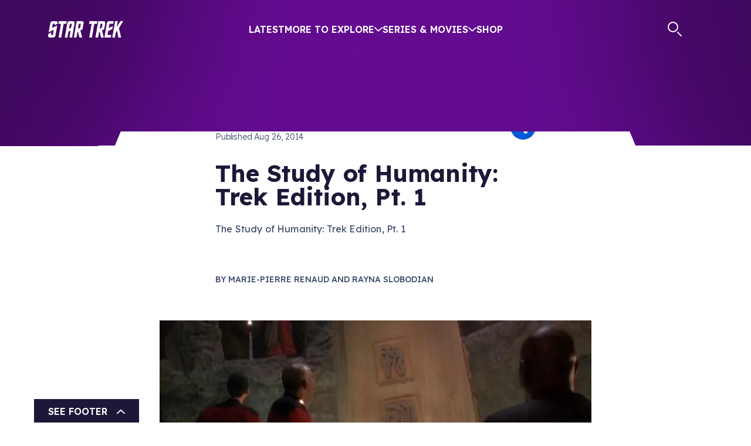

--- FILE ---
content_type: text/html; charset=utf-8
request_url: https://www.startrek.com/news/the-study-of-humanity-trek-edition-pt-1
body_size: 22909
content:
<!DOCTYPE html><html lang="en"><head><meta charSet="utf-8"/><meta name="viewport" content="width=device-width, initial-scale=1, maximum-scale=1"/><meta name="viewport" content="width=device-width, initial-scale=1"/><link rel="preload" as="image" imageSrcSet="https://star-trek-untold.cdn.prismic.io/star-trek-untold/089f40ae-cd2f-4ff1-b51d-2fb89b7ba236_twitter-x_white.svg?width=640 640w, https://star-trek-untold.cdn.prismic.io/star-trek-untold/089f40ae-cd2f-4ff1-b51d-2fb89b7ba236_twitter-x_white.svg?width=828 828w, https://star-trek-untold.cdn.prismic.io/star-trek-untold/089f40ae-cd2f-4ff1-b51d-2fb89b7ba236_twitter-x_white.svg?width=1200 1200w, https://star-trek-untold.cdn.prismic.io/star-trek-untold/089f40ae-cd2f-4ff1-b51d-2fb89b7ba236_twitter-x_white.svg?width=2048 2048w, https://star-trek-untold.cdn.prismic.io/star-trek-untold/089f40ae-cd2f-4ff1-b51d-2fb89b7ba236_twitter-x_white.svg?width=3840 3840w"/><link rel="preload" as="image" imageSrcSet="https://star-trek-untold.cdn.prismic.io/star-trek-untold/02fa9cf0-6954-4e34-abc6-655863e5d63f_YoutubeIcon.svg?width=640 640w, https://star-trek-untold.cdn.prismic.io/star-trek-untold/02fa9cf0-6954-4e34-abc6-655863e5d63f_YoutubeIcon.svg?width=828 828w, https://star-trek-untold.cdn.prismic.io/star-trek-untold/02fa9cf0-6954-4e34-abc6-655863e5d63f_YoutubeIcon.svg?width=1200 1200w, https://star-trek-untold.cdn.prismic.io/star-trek-untold/02fa9cf0-6954-4e34-abc6-655863e5d63f_YoutubeIcon.svg?width=2048 2048w, https://star-trek-untold.cdn.prismic.io/star-trek-untold/02fa9cf0-6954-4e34-abc6-655863e5d63f_YoutubeIcon.svg?width=3840 3840w"/><link rel="preload" as="image" imageSrcSet="https://star-trek-untold.cdn.prismic.io/star-trek-untold/120dca78-614c-446a-8ecc-105a3d290fac_FacebookIcon.svg?width=640 640w, https://star-trek-untold.cdn.prismic.io/star-trek-untold/120dca78-614c-446a-8ecc-105a3d290fac_FacebookIcon.svg?width=828 828w, https://star-trek-untold.cdn.prismic.io/star-trek-untold/120dca78-614c-446a-8ecc-105a3d290fac_FacebookIcon.svg?width=1200 1200w, https://star-trek-untold.cdn.prismic.io/star-trek-untold/120dca78-614c-446a-8ecc-105a3d290fac_FacebookIcon.svg?width=2048 2048w, https://star-trek-untold.cdn.prismic.io/star-trek-untold/120dca78-614c-446a-8ecc-105a3d290fac_FacebookIcon.svg?width=3840 3840w"/><link rel="preload" as="image" imageSrcSet="https://star-trek-untold.cdn.prismic.io/star-trek-untold/1e4a365b-6536-4bc1-8b56-afe4349cc49c_InstagramIcon.svg?width=640 640w, https://star-trek-untold.cdn.prismic.io/star-trek-untold/1e4a365b-6536-4bc1-8b56-afe4349cc49c_InstagramIcon.svg?width=828 828w, https://star-trek-untold.cdn.prismic.io/star-trek-untold/1e4a365b-6536-4bc1-8b56-afe4349cc49c_InstagramIcon.svg?width=1200 1200w, https://star-trek-untold.cdn.prismic.io/star-trek-untold/1e4a365b-6536-4bc1-8b56-afe4349cc49c_InstagramIcon.svg?width=2048 2048w, https://star-trek-untold.cdn.prismic.io/star-trek-untold/1e4a365b-6536-4bc1-8b56-afe4349cc49c_InstagramIcon.svg?width=3840 3840w"/><link rel="preload" as="image" imageSrcSet="https://star-trek-untold.cdn.prismic.io/star-trek-untold/5425e729-9242-4cc8-b097-c741b32bd2f3_TiktokIcon.svg?width=640 640w, https://star-trek-untold.cdn.prismic.io/star-trek-untold/5425e729-9242-4cc8-b097-c741b32bd2f3_TiktokIcon.svg?width=828 828w, https://star-trek-untold.cdn.prismic.io/star-trek-untold/5425e729-9242-4cc8-b097-c741b32bd2f3_TiktokIcon.svg?width=1200 1200w, https://star-trek-untold.cdn.prismic.io/star-trek-untold/5425e729-9242-4cc8-b097-c741b32bd2f3_TiktokIcon.svg?width=2048 2048w, https://star-trek-untold.cdn.prismic.io/star-trek-untold/5425e729-9242-4cc8-b097-c741b32bd2f3_TiktokIcon.svg?width=3840 3840w"/><link rel="preload" as="image" imageSrcSet="https://images.prismic.io/star-trek-untold/ZtII7UaF0TcGJmjv_giphy-33-1.jpg?auto=format%2Ccompress&amp;width=390 390w, https://images.prismic.io/star-trek-untold/ZtII7UaF0TcGJmjv_giphy-33-1.jpg?auto=format%2Ccompress&amp;width=480 480w, https://images.prismic.io/star-trek-untold/ZtII7UaF0TcGJmjv_giphy-33-1.jpg?auto=format%2Ccompress&amp;width=960 960w, https://images.prismic.io/star-trek-untold/ZtII7UaF0TcGJmjv_giphy-33-1.jpg?auto=format%2Ccompress&amp;width=1440 1440w"/><link rel="preload" as="image" imageSrcSet="https://images.prismic.io/star-trek-untold/Mjc3NmNhNzMtZjZlMi00NDY5LWI1MDEtNjZlZWQ3MjNhNjNi_c3a690be93aa602ee2dc0ccab5b7b67e.jpg?auto=compress%2Cformat&amp;rect=0%2C0%2C620%2C260&amp;h=260&amp;width=576 576w, https://images.prismic.io/star-trek-untold/Mjc3NmNhNzMtZjZlMi00NDY5LWI1MDEtNjZlZWQ3MjNhNjNi_c3a690be93aa602ee2dc0ccab5b7b67e.jpg?auto=compress%2Cformat&amp;rect=0%2C0%2C620%2C260&amp;h=260&amp;width=1152 1152w, https://images.prismic.io/star-trek-untold/Mjc3NmNhNzMtZjZlMi00NDY5LWI1MDEtNjZlZWQ3MjNhNjNi_c3a690be93aa602ee2dc0ccab5b7b67e.jpg?auto=compress%2Cformat&amp;rect=0%2C0%2C620%2C260&amp;h=260&amp;width=1728 1728w, https://images.prismic.io/star-trek-untold/Mjc3NmNhNzMtZjZlMi00NDY5LWI1MDEtNjZlZWQ3MjNhNjNi_c3a690be93aa602ee2dc0ccab5b7b67e.jpg?auto=compress%2Cformat&amp;rect=0%2C0%2C620%2C260&amp;h=260&amp;width=776 776w, https://images.prismic.io/star-trek-untold/Mjc3NmNhNzMtZjZlMi00NDY5LWI1MDEtNjZlZWQ3MjNhNjNi_c3a690be93aa602ee2dc0ccab5b7b67e.jpg?auto=compress%2Cformat&amp;rect=0%2C0%2C620%2C260&amp;h=260&amp;width=1552 1552w, https://images.prismic.io/star-trek-untold/Mjc3NmNhNzMtZjZlMi00NDY5LWI1MDEtNjZlZWQ3MjNhNjNi_c3a690be93aa602ee2dc0ccab5b7b67e.jpg?auto=compress%2Cformat&amp;rect=0%2C0%2C620%2C260&amp;h=260&amp;width=2328 2328w, https://images.prismic.io/star-trek-untold/Mjc3NmNhNzMtZjZlMi00NDY5LWI1MDEtNjZlZWQ3MjNhNjNi_c3a690be93aa602ee2dc0ccab5b7b67e.jpg?auto=compress%2Cformat&amp;rect=0%2C0%2C620%2C260&amp;h=260&amp;width=736 736w, https://images.prismic.io/star-trek-untold/Mjc3NmNhNzMtZjZlMi00NDY5LWI1MDEtNjZlZWQ3MjNhNjNi_c3a690be93aa602ee2dc0ccab5b7b67e.jpg?auto=compress%2Cformat&amp;rect=0%2C0%2C620%2C260&amp;h=260&amp;width=1472 1472w, https://images.prismic.io/star-trek-untold/Mjc3NmNhNzMtZjZlMi00NDY5LWI1MDEtNjZlZWQ3MjNhNjNi_c3a690be93aa602ee2dc0ccab5b7b67e.jpg?auto=compress%2Cformat&amp;rect=0%2C0%2C620%2C260&amp;h=260&amp;width=2208 2208w, https://images.prismic.io/star-trek-untold/Mjc3NmNhNzMtZjZlMi00NDY5LWI1MDEtNjZlZWQ3MjNhNjNi_c3a690be93aa602ee2dc0ccab5b7b67e.jpg?auto=compress%2Cformat&amp;rect=0%2C0%2C620%2C260&amp;h=260&amp;width=1120 1120w, https://images.prismic.io/star-trek-untold/Mjc3NmNhNzMtZjZlMi00NDY5LWI1MDEtNjZlZWQ3MjNhNjNi_c3a690be93aa602ee2dc0ccab5b7b67e.jpg?auto=compress%2Cformat&amp;rect=0%2C0%2C620%2C260&amp;h=260&amp;width=2240 2240w, https://images.prismic.io/star-trek-untold/Mjc3NmNhNzMtZjZlMi00NDY5LWI1MDEtNjZlZWQ3MjNhNjNi_c3a690be93aa602ee2dc0ccab5b7b67e.jpg?auto=compress%2Cformat&amp;rect=0%2C0%2C620%2C260&amp;h=260&amp;width=3360 3360w" imageSizes="(min-width: 1800px) 1120px, 
    (min-width: 1200px) 736px, 
    (min-width: 992px) 776px, 
    (min-width: 768px) 576px, 
    (min-width: 576px) 576px, 
    100vw"/><link rel="preload" as="image" imageSrcSet="https://images.prismic.io/star-trek-untold/NjA3ZWM5N2EtOTZkNi00MGJkLTg2YWQtZGI1OWY2NGVmNzYx_80d93df16f8002fc2b4cb939312437dd.jpgitok6edfcsyf?auto=compress%2Cformat&amp;rect=0%2C0%2C550%2C250&amp;h=250&amp;width=576 576w, https://images.prismic.io/star-trek-untold/NjA3ZWM5N2EtOTZkNi00MGJkLTg2YWQtZGI1OWY2NGVmNzYx_80d93df16f8002fc2b4cb939312437dd.jpgitok6edfcsyf?auto=compress%2Cformat&amp;rect=0%2C0%2C550%2C250&amp;h=250&amp;width=1152 1152w, https://images.prismic.io/star-trek-untold/NjA3ZWM5N2EtOTZkNi00MGJkLTg2YWQtZGI1OWY2NGVmNzYx_80d93df16f8002fc2b4cb939312437dd.jpgitok6edfcsyf?auto=compress%2Cformat&amp;rect=0%2C0%2C550%2C250&amp;h=250&amp;width=1728 1728w, https://images.prismic.io/star-trek-untold/NjA3ZWM5N2EtOTZkNi00MGJkLTg2YWQtZGI1OWY2NGVmNzYx_80d93df16f8002fc2b4cb939312437dd.jpgitok6edfcsyf?auto=compress%2Cformat&amp;rect=0%2C0%2C550%2C250&amp;h=250&amp;width=776 776w, https://images.prismic.io/star-trek-untold/NjA3ZWM5N2EtOTZkNi00MGJkLTg2YWQtZGI1OWY2NGVmNzYx_80d93df16f8002fc2b4cb939312437dd.jpgitok6edfcsyf?auto=compress%2Cformat&amp;rect=0%2C0%2C550%2C250&amp;h=250&amp;width=1552 1552w, https://images.prismic.io/star-trek-untold/NjA3ZWM5N2EtOTZkNi00MGJkLTg2YWQtZGI1OWY2NGVmNzYx_80d93df16f8002fc2b4cb939312437dd.jpgitok6edfcsyf?auto=compress%2Cformat&amp;rect=0%2C0%2C550%2C250&amp;h=250&amp;width=2328 2328w, https://images.prismic.io/star-trek-untold/NjA3ZWM5N2EtOTZkNi00MGJkLTg2YWQtZGI1OWY2NGVmNzYx_80d93df16f8002fc2b4cb939312437dd.jpgitok6edfcsyf?auto=compress%2Cformat&amp;rect=0%2C0%2C550%2C250&amp;h=250&amp;width=736 736w, https://images.prismic.io/star-trek-untold/NjA3ZWM5N2EtOTZkNi00MGJkLTg2YWQtZGI1OWY2NGVmNzYx_80d93df16f8002fc2b4cb939312437dd.jpgitok6edfcsyf?auto=compress%2Cformat&amp;rect=0%2C0%2C550%2C250&amp;h=250&amp;width=1472 1472w, https://images.prismic.io/star-trek-untold/NjA3ZWM5N2EtOTZkNi00MGJkLTg2YWQtZGI1OWY2NGVmNzYx_80d93df16f8002fc2b4cb939312437dd.jpgitok6edfcsyf?auto=compress%2Cformat&amp;rect=0%2C0%2C550%2C250&amp;h=250&amp;width=2208 2208w, https://images.prismic.io/star-trek-untold/NjA3ZWM5N2EtOTZkNi00MGJkLTg2YWQtZGI1OWY2NGVmNzYx_80d93df16f8002fc2b4cb939312437dd.jpgitok6edfcsyf?auto=compress%2Cformat&amp;rect=0%2C0%2C550%2C250&amp;h=250&amp;width=1120 1120w, https://images.prismic.io/star-trek-untold/NjA3ZWM5N2EtOTZkNi00MGJkLTg2YWQtZGI1OWY2NGVmNzYx_80d93df16f8002fc2b4cb939312437dd.jpgitok6edfcsyf?auto=compress%2Cformat&amp;rect=0%2C0%2C550%2C250&amp;h=250&amp;width=2240 2240w, https://images.prismic.io/star-trek-untold/NjA3ZWM5N2EtOTZkNi00MGJkLTg2YWQtZGI1OWY2NGVmNzYx_80d93df16f8002fc2b4cb939312437dd.jpgitok6edfcsyf?auto=compress%2Cformat&amp;rect=0%2C0%2C550%2C250&amp;h=250&amp;width=3360 3360w" imageSizes="(min-width: 1800px) 1120px, 
    (min-width: 1200px) 736px, 
    (min-width: 992px) 776px, 
    (min-width: 768px) 576px, 
    (min-width: 576px) 576px, 
    100vw"/><link rel="preload" as="image" imageSrcSet="https://images.prismic.io/star-trek-untold/NWJkYmY1MWItODIxYy00OTQ5LWI5MTctNmQ4ZGE0ODUxNDM4_e1bf85ffdec72a7ae57f6b1d13ad183d.jpgitok0yk4o7gs?auto=compress%2Cformat&amp;rect=0%2C0%2C550%2C250&amp;h=250&amp;width=576 576w, https://images.prismic.io/star-trek-untold/NWJkYmY1MWItODIxYy00OTQ5LWI5MTctNmQ4ZGE0ODUxNDM4_e1bf85ffdec72a7ae57f6b1d13ad183d.jpgitok0yk4o7gs?auto=compress%2Cformat&amp;rect=0%2C0%2C550%2C250&amp;h=250&amp;width=1152 1152w, https://images.prismic.io/star-trek-untold/NWJkYmY1MWItODIxYy00OTQ5LWI5MTctNmQ4ZGE0ODUxNDM4_e1bf85ffdec72a7ae57f6b1d13ad183d.jpgitok0yk4o7gs?auto=compress%2Cformat&amp;rect=0%2C0%2C550%2C250&amp;h=250&amp;width=1728 1728w, https://images.prismic.io/star-trek-untold/NWJkYmY1MWItODIxYy00OTQ5LWI5MTctNmQ4ZGE0ODUxNDM4_e1bf85ffdec72a7ae57f6b1d13ad183d.jpgitok0yk4o7gs?auto=compress%2Cformat&amp;rect=0%2C0%2C550%2C250&amp;h=250&amp;width=776 776w, https://images.prismic.io/star-trek-untold/NWJkYmY1MWItODIxYy00OTQ5LWI5MTctNmQ4ZGE0ODUxNDM4_e1bf85ffdec72a7ae57f6b1d13ad183d.jpgitok0yk4o7gs?auto=compress%2Cformat&amp;rect=0%2C0%2C550%2C250&amp;h=250&amp;width=1552 1552w, https://images.prismic.io/star-trek-untold/NWJkYmY1MWItODIxYy00OTQ5LWI5MTctNmQ4ZGE0ODUxNDM4_e1bf85ffdec72a7ae57f6b1d13ad183d.jpgitok0yk4o7gs?auto=compress%2Cformat&amp;rect=0%2C0%2C550%2C250&amp;h=250&amp;width=2328 2328w, https://images.prismic.io/star-trek-untold/NWJkYmY1MWItODIxYy00OTQ5LWI5MTctNmQ4ZGE0ODUxNDM4_e1bf85ffdec72a7ae57f6b1d13ad183d.jpgitok0yk4o7gs?auto=compress%2Cformat&amp;rect=0%2C0%2C550%2C250&amp;h=250&amp;width=736 736w, https://images.prismic.io/star-trek-untold/NWJkYmY1MWItODIxYy00OTQ5LWI5MTctNmQ4ZGE0ODUxNDM4_e1bf85ffdec72a7ae57f6b1d13ad183d.jpgitok0yk4o7gs?auto=compress%2Cformat&amp;rect=0%2C0%2C550%2C250&amp;h=250&amp;width=1472 1472w, https://images.prismic.io/star-trek-untold/NWJkYmY1MWItODIxYy00OTQ5LWI5MTctNmQ4ZGE0ODUxNDM4_e1bf85ffdec72a7ae57f6b1d13ad183d.jpgitok0yk4o7gs?auto=compress%2Cformat&amp;rect=0%2C0%2C550%2C250&amp;h=250&amp;width=2208 2208w, https://images.prismic.io/star-trek-untold/NWJkYmY1MWItODIxYy00OTQ5LWI5MTctNmQ4ZGE0ODUxNDM4_e1bf85ffdec72a7ae57f6b1d13ad183d.jpgitok0yk4o7gs?auto=compress%2Cformat&amp;rect=0%2C0%2C550%2C250&amp;h=250&amp;width=1120 1120w, https://images.prismic.io/star-trek-untold/NWJkYmY1MWItODIxYy00OTQ5LWI5MTctNmQ4ZGE0ODUxNDM4_e1bf85ffdec72a7ae57f6b1d13ad183d.jpgitok0yk4o7gs?auto=compress%2Cformat&amp;rect=0%2C0%2C550%2C250&amp;h=250&amp;width=2240 2240w, https://images.prismic.io/star-trek-untold/NWJkYmY1MWItODIxYy00OTQ5LWI5MTctNmQ4ZGE0ODUxNDM4_e1bf85ffdec72a7ae57f6b1d13ad183d.jpgitok0yk4o7gs?auto=compress%2Cformat&amp;rect=0%2C0%2C550%2C250&amp;h=250&amp;width=3360 3360w" imageSizes="(min-width: 1800px) 1120px, 
    (min-width: 1200px) 736px, 
    (min-width: 992px) 776px, 
    (min-width: 768px) 576px, 
    (min-width: 576px) 576px, 
    100vw"/><link rel="stylesheet" href="/_next/static/css/2aa7c9de4cdbe676.css" data-precedence="next"/><link rel="stylesheet" href="/_next/static/css/32db5225f8283337.css" data-precedence="next"/><link rel="stylesheet" href="/_next/static/css/2b2f51a55a4a9802.css" data-precedence="next"/><link rel="stylesheet" href="/_next/static/css/0fb6ea5622fa87e2.css" data-precedence="next"/><link rel="stylesheet" href="/_next/static/css/2b28ad9c6c8fcbf1.css" data-precedence="next"/><link rel="stylesheet" href="/_next/static/css/6090625bc7f901f5.css" data-precedence="next"/><link rel="stylesheet" href="/_next/static/css/00c1ba6c8dcffd61.css" data-precedence="next"/><link rel="stylesheet" href="/_next/static/css/a5e1060b4e09b0a8.css" data-precedence="next"/><link rel="stylesheet" href="/_next/static/css/f009c3b5ec2a8939.css" data-precedence="next"/><link rel="stylesheet" href="/_next/static/css/c592a98b65b877a7.css" data-precedence="next"/><link href="/_next/static/css/60f0d25a2201cbd0.css" rel="stylesheet" as="style" data-precedence="dynamic"/><link href="/_next/static/css/0988e9d02a492b3c.css" rel="stylesheet" as="style" data-precedence="dynamic"/><link rel="preload" as="script" fetchPriority="low" href="/_next/static/chunks/webpack-30ffbcdbf5b664d4.js"/><script src="/_next/static/chunks/4bd1b696-2340905bf16d73e1.js" async=""></script><script src="/_next/static/chunks/1684-a0d49218c8f91fb1.js" async=""></script><script src="/_next/static/chunks/main-app-d41d56f775a954bb.js" async=""></script><script src="/_next/static/chunks/6190-0fe707220f532e66.js" async=""></script><script src="/_next/static/chunks/994-3111913169b6958c.js" async=""></script><script src="/_next/static/chunks/1835-01c89314a00ad485.js" async=""></script><script src="/_next/static/chunks/4480-5ef0efcc53f174df.js" async=""></script><script src="/_next/static/chunks/7908-15b9aa153f56ea80.js" async=""></script><script src="/_next/static/chunks/app/layout-947fb6169bb2228e.js" async=""></script><script src="/_next/static/chunks/aaea2bcf-ed0884bdc291ed40.js" async=""></script><script src="/_next/static/chunks/1571-56473e14bb2ffa89.js" async=""></script><script src="/_next/static/chunks/2281-423d50f3055a77bf.js" async=""></script><script src="/_next/static/chunks/3258-4dab6171dd76c34c.js" async=""></script><script src="/_next/static/chunks/8583-d3315c0b20fc1705.js" async=""></script><script src="/_next/static/chunks/6309-5b2d30fba9e4fefa.js" async=""></script><script src="/_next/static/chunks/5705-9544b13bafeec6d6.js" async=""></script><script src="/_next/static/chunks/app/%5Blang%5D/news/layout-ab569316338bee10.js" async=""></script><script src="/_next/static/chunks/2351-6779a2f2b92e018b.js" async=""></script><script src="/_next/static/chunks/app/global-error-cddf203c56050163.js" async=""></script><script src="/_next/static/chunks/app/%5Blang%5D/news/%5Buid%5D/page-4580e0947abf895b.js" async=""></script><script src="/_next/static/chunks/app/not-found-299422b037f38f87.js" async=""></script><link rel="preload" href="https://cdn.privacy.paramount.com/dist/optanon-v2.0.0.js" as="script"/><link rel="preload" href="/_next/static/chunks/4158.6c2dae41b415925f.js" as="script" fetchPriority="low"/><link rel="preload" href="/_next/static/chunks/6444-67ffc0a4c3645b8f.js" as="script" fetchPriority="low"/><link rel="preload" href="/_next/static/chunks/7199-e7bb799f3d93d997.js" as="script" fetchPriority="low"/><link rel="preload" href="/_next/static/chunks/7359.30293d6e81603262.js" as="script" fetchPriority="low"/><link rel="preload" href="/_next/static/chunks/9125.3b4c398f6e43a381.js" as="script" fetchPriority="low"/><link rel="preconnect" href="https://fonts.googleapis.com"/><link rel="preconnect" href="https://fonts.gstatic.com"/><link rel="icon" href="/icon.png" sizes="any"/><title>The Study of Humanity: Trek Edition, Pt. 1</title><meta name="description" content="The Study of Humanity: Trek Edition, Pt. 1"/><link rel="canonical" href="https://www.StarTrek.com/news/the-study-of-humanity-trek-edition-pt-1"/><meta property="og:title" content="The Study of Humanity: Trek Edition, Pt. 1"/><meta property="og:description" content="The Study of Humanity: Trek Edition, Pt. 1"/><meta property="og:url" content="https://www.StarTrek.com/news/the-study-of-humanity-trek-edition-pt-1"/><meta property="og:image" content="https://images.prismic.io/star-trek-untold/Mjc3NmNhNzMtZjZlMi00NDY5LWI1MDEtNjZlZWQ3MjNhNjNi_c3a690be93aa602ee2dc0ccab5b7b67e.jpg?auto=compress,format&amp;rect=0,0,620,260&amp;w=620&amp;h=260"/><meta property="og:type" content="website"/><meta name="twitter:card" content="summary_large_image"/><meta name="twitter:site" content="@StarTrek"/><meta name="twitter:title" content="The Study of Humanity: Trek Edition, Pt. 1"/><meta name="twitter:description" content="The Study of Humanity: Trek Edition, Pt. 1"/><meta name="twitter:image" content="https://images.prismic.io/star-trek-untold/Mjc3NmNhNzMtZjZlMi00NDY5LWI1MDEtNjZlZWQ3MjNhNjNi_c3a690be93aa602ee2dc0ccab5b7b67e.jpg?auto=compress,format&amp;rect=0,0,620,260&amp;w=620&amp;h=260"/><link href="https://fonts.googleapis.com/css2?family=Kanit:ital,wght@0,600;0,700;1,600;1,700&amp;family=Lexend:wght@300;400;500;600;700&amp;display=swap" rel="stylesheet"/><script type="application/ld+json">{"@context":"https://schema.org","@type":"Organization","url":"https://www.startrek.com","logo":"https://www.startrek.com/delta-serp.png","sameAs":["https://twitter.com/StarTrek","https://www.instagram.com/startrek/","https://www.facebook.com/StarTrek/","https://www.startrek.com/","https://www.youtube.com/startrek","https://en.wikipedia.org/wiki/Star_Trek"]}</script><script src="/_next/static/chunks/polyfills-42372ed130431b0a.js" noModule=""></script></head><body><div class="Toasts_toasts__Sw5Ie"></div><div class="layout-wrapper BackgroundWrapper_wrapper__keOtD"><div class="Layout_layoutContent__Mtzgb"><header class="Header_headerContainer__EN_LI    " style="margin-bottom:calc(2rem + 21px)"><div class="Header_zoomBGFallback__ctanP"></div><div class="Header_topBar__h2KxO" style="height:248px"><svg class="Header_starfield__DRlHc" viewBox="0 0 1200 150"><!--$!--><template data-dgst="BAILOUT_TO_CLIENT_SIDE_RENDERING"></template><!--/$--></svg></div><div class="container Header_header__hvJmA"><div class="row Header_menuRow__S8kkx"><div class="col Header_menuContainer__iawZa"><a role="button" class="Header_logo__Shg1b " href="/"><img alt="Star Trek home" loading="lazy" width="128" height="28" decoding="async" data-nimg="1" style="color:transparent" src="/_next/static/media/logo.a5636a77.png"/></a><a href="#main-content" class="Header_skipToMainLink__mYr75">Skip to main content</a><menu class="Header_menu__u40PW d-none d-xl-flex"><li class="menu-link Header_mobileMenuItem__jE_bs Header_menuLink__osXwa"><a href="/latest">Latest</a></li><li class="menu-link Header_menuLink__osXwa ">More to Explore<svg width="14" height="8" viewBox="0 0 14 8" fill="none" xmlns="http://www.w3.org/2000/svg"><path d="M13 1.2002L7 6.8002L1 1.2002" stroke="#E9ECF3" stroke-width="2" stroke-linecap="round" stroke-linejoin="round"></path></svg></li><li class="menu-link Header_menuLink__osXwa ">Series &amp; Movies<svg width="14" height="8" viewBox="0 0 14 8" fill="none" xmlns="http://www.w3.org/2000/svg"><path d="M13 1.2002L7 6.8002L1 1.2002" stroke="#E9ECF3" stroke-width="2" stroke-linecap="round" stroke-linejoin="round"></path></svg></li><li class="menu-link Header_mobileMenuItem__jE_bs Header_menuLink__osXwa"><a target="_blank" href="https://bit.ly/4qnudcy" rel="noreferrer">Shop</a></li></menu><div class="Header_actions__tCSNh d-none d-xl-flex"><a class="Header_search__LOXRZ" href="/search"><svg width="25" height="26" viewBox="0 0 25 26" fill="none" xmlns="http://www.w3.org/2000/svg" role="img" aria-label="Search"><title>Search</title><line x1="23" y1="24" x2="17" y2="18" style="stroke:currentColor;stroke-width:2px;stroke-linecap:round"></line><circle r="8" cx="9" cy="9" style="stroke:currentColor;stroke-width:2px"></circle></svg></a><span class="jsx-3167179826 AccountBadge_badgeContainer__tu1uH"><span class="jsx-3167179826 AccountBadge_badge__59Q_N "><svg width="27" height="26" viewBox="0 0 27 26" fill="none" xmlns="http://www.w3.org/2000/svg"><mask id="mask-id" style="mask-type:luminance" maskUnits="userSpaceOnUse" x="1" y="1" width="25" height="24"><path d="M24.8728 12.7846C24.8728 19.0168 19.8206 24.0691 13.5883 24.0691C7.35598 24.0691 2.30371 19.0168 2.30371 12.7846C2.30371 6.55227 7.35598 1.5 13.5883 1.5C19.8206 1.5 24.8728 6.55227 24.8728 12.7846Z" fill="white" stroke="currentColor"></path></mask><g mask="url(#mask-id)"><path d="M6.21289 27.4943C6.74445 17.9179 9.31699 7.80995 13.8386 2.75513C20.3109 13.5735 20.4881 19.4257 21.4643 26.8742C21.4643 26.8742 19.8679 23.4157 18.8048 21.5536C17.7417 19.6915 16.7655 17.8293 15.9682 17.8293C15.1708 17.8293 12.6869 19.6915 11.1791 21.2878C9.67136 22.8841 6.21289 27.4943 6.21289 27.4943V27.4943Z" stroke="currentColor" stroke-width="2" stroke-linecap="round" stroke-linejoin="round"></path></g><path d="M13.5883 24.5691C20.0967 24.5691 25.3728 19.293 25.3728 12.7846C25.3728 6.27612 20.0967 1 13.5883 1C7.07984 1 1.80371 6.27612 1.80371 12.7846C1.80371 19.293 7.07984 24.5691 13.5883 24.5691Z" stroke="currentColor" stroke-width="2" stroke-miterlimit="10"></path></svg></span><span class="jsx-3167179826 AccountBadge_badgeMobile__hTZbm"><svg width="27" height="26" viewBox="0 0 27 26" fill="none" xmlns="http://www.w3.org/2000/svg"><mask id="mask-id" style="mask-type:luminance" maskUnits="userSpaceOnUse" x="1" y="1" width="25" height="24"><path d="M24.8728 12.7846C24.8728 19.0168 19.8206 24.0691 13.5883 24.0691C7.35598 24.0691 2.30371 19.0168 2.30371 12.7846C2.30371 6.55227 7.35598 1.5 13.5883 1.5C19.8206 1.5 24.8728 6.55227 24.8728 12.7846Z" fill="white" stroke="currentColor"></path></mask><g mask="url(#mask-id)"><path d="M6.21289 27.4943C6.74445 17.9179 9.31699 7.80995 13.8386 2.75513C20.3109 13.5735 20.4881 19.4257 21.4643 26.8742C21.4643 26.8742 19.8679 23.4157 18.8048 21.5536C17.7417 19.6915 16.7655 17.8293 15.9682 17.8293C15.1708 17.8293 12.6869 19.6915 11.1791 21.2878C9.67136 22.8841 6.21289 27.4943 6.21289 27.4943V27.4943Z" stroke="currentColor" stroke-width="2" stroke-linecap="round" stroke-linejoin="round"></path></g><path d="M13.5883 24.5691C20.0967 24.5691 25.3728 19.293 25.3728 12.7846C25.3728 6.27612 20.0967 1 13.5883 1C7.07984 1 1.80371 6.27612 1.80371 12.7846C1.80371 19.293 7.07984 24.5691 13.5883 24.5691Z" stroke="currentColor" stroke-width="2" stroke-miterlimit="10"></path></svg></span><div aria-hidden="true" class="jsx-3167179826 AccountBadge_accountDropdown__dXaPQ "><menu class="jsx-3167179826 AccountBadge_accountMenu__5SC_Z"><li class="jsx-3167179826 AccountBadge_accountOption__e433_"><a class="font-button AccountBadge_accountLink__u36qK" href="/user/login?referrer=">Log In</a></li></menu></div></span></div></div></div><div class="Header_expandedMenuContainer__vcmM6  d-none d-xl-flex"><div class="container"><div class="row Header_expandedMenuContent__M6IDl"></div></div></div><div aria-hidden="true" class="Header_mobileExpandedMenuContainer__YEadz  d-flex d-xl-none"><div class="Header_mobileExpandedMenuContent__hGFwT container"><menu class="Header_mobileMenu__IwE2f"><li class="menu-link Header_mobileMenuItem__jE_bs Header_menuLink__osXwa"><a href="/latest">Latest</a></li><li class="menu-link Header_mobileMenuItem__jE_bs"><span class="Header_menuLink__osXwa ">More to Explore<svg width="14" height="8" viewBox="0 0 14 8" fill="none" xmlns="http://www.w3.org/2000/svg"><path d="M13 1.2002L7 6.8002L1 1.2002" stroke="#E9ECF3" stroke-width="2" stroke-linecap="round" stroke-linejoin="round"></path></svg></span></li><li class="menu-link Header_mobileMenuItem__jE_bs"><span class="Header_menuLink__osXwa ">Series &amp; Movies<svg width="14" height="8" viewBox="0 0 14 8" fill="none" xmlns="http://www.w3.org/2000/svg"><path d="M13 1.2002L7 6.8002L1 1.2002" stroke="#E9ECF3" stroke-width="2" stroke-linecap="round" stroke-linejoin="round"></path></svg></span></li><li class="menu-link Header_mobileMenuItem__jE_bs Header_menuLink__osXwa"><a target="_blank" href="https://bit.ly/4qnudcy" rel="noreferrer">Shop</a></li></menu><span class="jsx-3167179826 AccountBadge_badgeContainer__tu1uH"><span class="jsx-3167179826 AccountBadge_badge__59Q_N "><svg width="27" height="26" viewBox="0 0 27 26" fill="none" xmlns="http://www.w3.org/2000/svg"><mask id="mask-id" style="mask-type:luminance" maskUnits="userSpaceOnUse" x="1" y="1" width="25" height="24"><path d="M24.8728 12.7846C24.8728 19.0168 19.8206 24.0691 13.5883 24.0691C7.35598 24.0691 2.30371 19.0168 2.30371 12.7846C2.30371 6.55227 7.35598 1.5 13.5883 1.5C19.8206 1.5 24.8728 6.55227 24.8728 12.7846Z" fill="white" stroke="currentColor"></path></mask><g mask="url(#mask-id)"><path d="M6.21289 27.4943C6.74445 17.9179 9.31699 7.80995 13.8386 2.75513C20.3109 13.5735 20.4881 19.4257 21.4643 26.8742C21.4643 26.8742 19.8679 23.4157 18.8048 21.5536C17.7417 19.6915 16.7655 17.8293 15.9682 17.8293C15.1708 17.8293 12.6869 19.6915 11.1791 21.2878C9.67136 22.8841 6.21289 27.4943 6.21289 27.4943V27.4943Z" stroke="currentColor" stroke-width="2" stroke-linecap="round" stroke-linejoin="round"></path></g><path d="M13.5883 24.5691C20.0967 24.5691 25.3728 19.293 25.3728 12.7846C25.3728 6.27612 20.0967 1 13.5883 1C7.07984 1 1.80371 6.27612 1.80371 12.7846C1.80371 19.293 7.07984 24.5691 13.5883 24.5691Z" stroke="currentColor" stroke-width="2" stroke-miterlimit="10"></path></svg></span><span class="jsx-3167179826 AccountBadge_badgeMobile__hTZbm"><svg width="27" height="26" viewBox="0 0 27 26" fill="none" xmlns="http://www.w3.org/2000/svg"><mask id="mask-id" style="mask-type:luminance" maskUnits="userSpaceOnUse" x="1" y="1" width="25" height="24"><path d="M24.8728 12.7846C24.8728 19.0168 19.8206 24.0691 13.5883 24.0691C7.35598 24.0691 2.30371 19.0168 2.30371 12.7846C2.30371 6.55227 7.35598 1.5 13.5883 1.5C19.8206 1.5 24.8728 6.55227 24.8728 12.7846Z" fill="white" stroke="currentColor"></path></mask><g mask="url(#mask-id)"><path d="M6.21289 27.4943C6.74445 17.9179 9.31699 7.80995 13.8386 2.75513C20.3109 13.5735 20.4881 19.4257 21.4643 26.8742C21.4643 26.8742 19.8679 23.4157 18.8048 21.5536C17.7417 19.6915 16.7655 17.8293 15.9682 17.8293C15.1708 17.8293 12.6869 19.6915 11.1791 21.2878C9.67136 22.8841 6.21289 27.4943 6.21289 27.4943V27.4943Z" stroke="currentColor" stroke-width="2" stroke-linecap="round" stroke-linejoin="round"></path></g><path d="M13.5883 24.5691C20.0967 24.5691 25.3728 19.293 25.3728 12.7846C25.3728 6.27612 20.0967 1 13.5883 1C7.07984 1 1.80371 6.27612 1.80371 12.7846C1.80371 19.293 7.07984 24.5691 13.5883 24.5691Z" stroke="currentColor" stroke-width="2" stroke-miterlimit="10"></path></svg></span><div aria-hidden="true" class="jsx-3167179826 AccountBadge_accountDropdown__dXaPQ "><menu class="jsx-3167179826 AccountBadge_accountMenu__5SC_Z"><li class="jsx-3167179826 AccountBadge_accountOption__e433_"><a class="font-button AccountBadge_accountLink__u36qK" href="/user/login?referrer=">Log In</a></li></menu></div></span><div class="SearchAutocomplete_searchAutocomplete__8YEHU SearchAutocomplete_mobile__qFxzh"><form class="SearchAutocomplete_searchForm__9_8hf "><label class="SearchAutocomplete_searchLabel__4Y2QD" id="search-label" for="search-input"><svg width="25" height="26" viewBox="0 0 25 26" fill="none" xmlns="http://www.w3.org/2000/svg" role="img" aria-label="Search"><title>Search</title><line x1="23" y1="24" x2="17" y2="18" style="stroke:currentColor;stroke-width:2px;stroke-linecap:round"></line><circle r="8" cx="9" cy="9" style="stroke:currentColor;stroke-width:2px"></circle></svg></label><input class="SearchAutocomplete_searchBar__GZpMp" aria-autocomplete="both" aria-labelledby="search-label" id="search-input" autoComplete="off" autoCorrect="off" autoCapitalize="off" enterKeyHint="go" spellCheck="false" autofocus="" placeholder="What are you looking for?" maxLength="64" type="text" title="Search" value=""/><div class="SearchAutocomplete_clearIcon__VrdIG SearchAutocomplete_hide__547TV" aria-label="Clear search" role="button"><svg width="22" height="22" fill="none" xmlns="http://www.w3.org/2000/svg"><path fill-rule="evenodd" clip-rule="evenodd" d="M11 22c6.075 0 11-4.925 11-11S17.075 0 11 0 0 4.925 0 11s4.925 11 11 11Zm4.233-8.387a1.145 1.145 0 1 1-1.62 1.62l-2.627-2.627-2.627 2.627a1.146 1.146 0 0 1-1.62-1.62l2.627-2.627-2.628-2.627a1.146 1.146 0 0 1 1.62-1.62l2.628 2.627 2.627-2.628a1.146 1.146 0 0 1 1.62 1.62l-2.627 2.628 2.627 2.627Z" fill="#005BD8"></path></svg></div></form></div></div></div></div><div class="Header_hamburgerContainerContainer__yO9fL  d-flex d-xl-none"><div class="Header_hamburgerContainer__QwXzn container"><span></span><button aria-label="Open Navigation Menu" class="Header_hamburger__ShROR" aria-pressed="false"><svg width="18" height="18" fill="none" xmlns="http://www.w3.org/2000/svg"><path d="M1.077 1.077h10.77M1.077 8.77h15.385M1.077 16.461h10.77" stroke="#fff" stroke-width="2" stroke-linecap="round"></path></svg></button></div></div></header><div class="UserDashboardModal_modal__uELnZ  "><div class="UserDashboardModal_modalChrome__GRTpt"><div class="UserDashboardModal_modalTopBorder__X9VUs" role="none"><img role="none" alt="decorative border" loading="lazy" width="20" height="20" decoding="async" data-nimg="1" style="color:transparent" src="/_next/static/media/corner-1.e0a91e0a.png"/><div class="UserDashboardModal_modalTopStretch__9c_WC"></div><img role="none" alt="decorative border" loading="lazy" width="20" height="20" decoding="async" data-nimg="1" style="color:transparent" src="/_next/static/media/corner-2.0aa3906b.png"/></div><div class="UserDashboardModal_modalBody__RvwnG"><div class="OnboardingReminder_close__gxJic"><svg width="38" height="38" fill="none" xmlns="http://www.w3.org/2000/svg" role="button" aria-label="Close overlay" id="close-reminder-modal"><path d="M32.3 0H5.7A5.706 5.706 0 0 0 0 5.7v26.6A5.705 5.705 0 0 0 5.7 38h26.6a5.705 5.705 0 0 0 5.7-5.7V5.7A5.705 5.705 0 0 0 32.3 0Zm-6.257 23.357a1.9 1.9 0 1 1-2.686 2.686L19 21.687l-4.357 4.356a1.9 1.9 0 0 1-2.686-2.686L16.313 19l-4.356-4.357a1.9 1.9 0 0 1 2.686-2.686L19 16.313l4.357-4.356a1.9 1.9 0 0 1 2.686 2.686L21.687 19l4.356 4.357Z" style="fill:currentColor"></path></svg></div><div class="OnboardingReminder_content__ezfZJ"><img src="https://images.prismic.io/star-trek-untold/ZtII7UaF0TcGJmjv_giphy-33-1.jpg?auto=format,compress" srcSet="https://images.prismic.io/star-trek-untold/ZtII7UaF0TcGJmjv_giphy-33-1.jpg?auto=format%2Ccompress&amp;width=390 390w, https://images.prismic.io/star-trek-untold/ZtII7UaF0TcGJmjv_giphy-33-1.jpg?auto=format%2Ccompress&amp;width=480 480w, https://images.prismic.io/star-trek-untold/ZtII7UaF0TcGJmjv_giphy-33-1.jpg?auto=format%2Ccompress&amp;width=960 960w, https://images.prismic.io/star-trek-untold/ZtII7UaF0TcGJmjv_giphy-33-1.jpg?auto=format%2Ccompress&amp;width=1440 1440w" class="OnboardingReminder_banner__uiwdD"/><div class="OnboardingReminder_title__sTpmB paragraph-heavy">Assemble Your Dream Crew!</div><div class="OnboardingReminder_blurb__evObW"><p class="paragraph">Welcome to StarTrek.com, Captain! Before you embark on your next mission, choose your crew, customize your profile, and explore the galaxy with your personalized preferences.</p></div><a href="/user/dashboard?referrer=" class="font-button  Button_goldOutline__J93L8 Button_common___IyyE  " target="_self"><span>Customize My Profile<!-- --> </span></a></div></div><div class="UserDashboardModal_modalBottomBorder__dWMSO" role="none"><img role="none" alt="decorative border" loading="lazy" width="40" height="40" decoding="async" data-nimg="1" style="color:transparent" src="/_next/static/media/corner-3.82d31851.png"/><div class="UserDashboardModal_modalBottomStretchLeft__hrSpm"></div><img role="none" alt="decorative border" loading="lazy" width="40" height="40" decoding="async" data-nimg="1" style="color:transparent" src="/_next/static/media/corner-4.1fa90243.png"/><div class="UserDashboardModal_modalBottomStretchRight__wF0bD"></div><img role="none" alt="decorative border" loading="lazy" width="40" height="40" decoding="async" data-nimg="1" style="color:transparent" src="/_next/static/media/corner-5.4ea3c6d3.png"/></div></div></div><aside class="_uid__topicNav__Gms8k"><div class="_uid__backToLatest__16Fo3 topic-pill"><a href="/latest">/ Back to Latest</a></div></aside><main class="_uid__articleContainer__p7SLK  main-content-container" id="main-content"><div class="Article_article__x6SH5 Article"><div class="container"><div class="row"><div class="col-md-8 offset-md-2 col-xl-6 offset-xl-3 Article_articleHeader__lpXDf"><div class="Article_articleFrontMatter__X6EK8"><div class="Article_articleMeta__NJdGR"><div class="Article_eyebrow__OjGaY category-label heading-5"><a href="/series/star-trek-the-next-generation">Star Trek: The Next Generation</a></div><p class="Article_deemphasized__1Yy_j Article_publication__0xzxA paragraph-light">Published <!-- -->Aug 26, 2014</p></div><div class="ShareSheet_sharing__TOLFA"><button role="button" aria-expanded="false" class="ShareSheet_shareToggle__7POvw"><svg width="43" height="43" fill="none" xmlns="http://www.w3.org/2000/svg"><circle cx="21.5" cy="21.5" r="21.5" transform="rotate(-180 21.5 21.5)" fill="#005BD8"></circle><path opacity="0.6" fill-rule="evenodd" clip-rule="evenodd" d="M26.361 29.55a1.013 1.013 0 0 1-1.418.288L12.588 21.47l12.355-8.368a1.013 1.013 0 0 1 1.418.288 1.05 1.05 0 0 1-.283 1.44l-9.802 6.64 9.802 6.639c.47.318.597.963.283 1.44Z" fill="#fff"></path><path d="M22.345 29.241c0-1.924 1.535-3.484 3.43-3.484 1.893 0 3.428 1.56 3.428 3.484s-1.535 3.484-3.429 3.484-3.429-1.56-3.429-3.484ZM22.345 13.416c0-1.924 1.535-3.484 3.43-3.484 1.893 0 3.428 1.56 3.428 3.484s-1.535 3.483-3.429 3.483-3.429-1.56-3.429-3.483ZM11.267 21.728c0-1.924 1.535-3.484 3.429-3.484s3.429 1.56 3.429 3.484-1.535 3.484-3.429 3.484-3.429-1.56-3.429-3.484Z" fill="#fff"></path></svg></button><div class="ShareSheet_sharingOptions__0OhnV "><a class="ShareSheet_shareTwitter__glwNp" target="_blank" href="https://twitter.com/share?url=https%3A%2F%2Fwww.StarTrek.com%2Fnews%2Fthe-study-of-humanity-trek-edition-pt-1"><svg width="30" height="30" fill="none" xmlns="http://www.w3.org/2000/svg"><circle cx="15" cy="15" r="15" transform="rotate(-180 15 15)" fill="#005BD8"></circle><path d="M19.641 8h2.453l-5.385 6.131L23 22.448h-4.937l-3.865-5.054-4.426 5.055H7.32l5.705-6.558L7 8h5.06l3.492 4.617L19.642 8Zm-.858 13.009h1.36L11.344 9.386h-1.46l8.898 11.623Z" fill="#fff"></path></svg></a><a class="ShareSheet_shareFacebook__5eGBJ" target="_blank" href="https://facebook.com/sharer/sharer.php?u=https%3A%2F%2Fwww.StarTrek.com%2Fnews%2Fthe-study-of-humanity-trek-edition-pt-1"><svg width="30" height="30" fill="none" xmlns="http://www.w3.org/2000/svg"><circle cx="15" cy="15" r="15" transform="rotate(-180 15 15)" fill="#005BD8"></circle><circle cx="15" cy="15" r="15" transform="rotate(-180 15 15)" fill="#005BD8"></circle><path d="M19.1 9.154h-1.96c-.388 0-.78.418-.78.727v2.072h2.734c-.111 1.589-.334 3.042-.334 3.042h-2.414V24H12.75v-9.008H11v-3.03h1.75V9.485C12.75 9.03 12.66 6 16.436 6H19.1v3.154Z" fill="#fff"></path></svg></a><a class="ShareSheet_shareReddit__LjiJz" target="_blank" href="https://reddit.com/submit?url=https%3A%2F%2Fwww.StarTrek.com%2Fnews%2Fthe-study-of-humanity-trek-edition-pt-1"><svg width="30" height="30" fill="none" xmlns="http://www.w3.org/2000/svg"><circle cx="15" cy="15" r="15" transform="rotate(-180 15 15)" fill="#005BD8"></circle><path d="M24 15.13a1.96 1.96 0 0 0-1.973-1.956c-.532 0-1.018.206-1.37.538-1.35-.96-3.206-1.588-5.27-1.669l.901-4.208 2.937.628A1.39 1.39 0 0 0 20.622 9.8a1.41 1.41 0 0 0 1.405-1.4c0-.772-.63-1.4-1.405-1.4-.54 0-1.027.323-1.253.79l-3.27-.691a.356.356 0 0 0-.261.045.34.34 0 0 0-.144.224l-1 4.693c-2.1.063-3.982.691-5.352 1.67a2.041 2.041 0 0 0-1.378-.548c-1.09 0-1.964.888-1.964 1.965 0 .799.486 1.472 1.162 1.777a3.247 3.247 0 0 0-.054.601C7.108 20.541 10.648 23 15 23c4.351 0 7.883-2.44 7.883-5.474 0-.197-.018-.404-.045-.601A1.97 1.97 0 0 0 24 15.13Zm-13.514 1.4c0-.772.631-1.4 1.406-1.4a1.395 1.395 0 1 1 0 2.79 1.385 1.385 0 0 1-1.405-1.39Zm7.847 3.706c-.964.97-2.801 1.032-3.333 1.032-.531 0-2.387-.08-3.342-1.032a.356.356 0 0 1 0-.511.37.37 0 0 1 .522 0c.613.61 1.901.816 2.82.816.919 0 2.225-.206 2.82-.816a.36.36 0 0 1 .513 0 .373.373 0 0 1 0 .511Zm1.127-3.464a1.392 1.392 0 0 1-1.604 1.149 1.387 1.387 0 0 1-1.162-1.597 1.401 1.401 0 0 1 2.766.449Z" fill="#fff"></path></svg></a><svg width="30" height="30" fill="none" xmlns="http://www.w3.org/2000/svg" class="ShareSheet_shareClipboard__BjizJ"><circle cx="15" cy="15" r="15" transform="rotate(-180 15 15)" fill="#005BD8"></circle><path d="M10.198 19.803c-1.758-1.757-1.887-4.477-.29-6.074l1.447-1.447 1.06 1.061-1.446 1.446c-1.065 1.066-.979 2.879.193 4.05 1.171 1.172 2.985 1.258 4.05.193l1.446-1.446 1.06 1.06-1.446 1.447c-1.597 1.597-4.317 1.468-6.074-.29ZM13.283 10.354l1.447-1.446c1.433-1.434 3.77-1.477 5.504-.201l.04-.04.53.53c1.758 1.757 1.887 4.477.29 6.075l-1.447 1.446-1.06-1.06 1.446-1.447c1.065-1.065.979-2.878-.193-4.05-1.172-1.171-2.985-1.258-4.05-.193l-1.446 1.447-1.06-1.061Z" fill="#fff"></path><path d="m12.56 16.38 4.821-4.82 1.06 1.06-4.82 4.821-1.061-1.06Z" fill="#fff"></path></svg></div></div></div><h1 class="article-heading">The Study of Humanity: Trek Edition, Pt. 1</h1><div class="Article_blurb__jRwJU"><p class="Article_deemphasized__1Yy_j paragraph-heavy">The Study of Humanity: Trek Edition, Pt. 1</p></div><hr class="Article_divider__GW4jG"/><div class="Article_deemphasized__1Yy_j Article_author__FmLRu category-label heading-5" aria-label="Byline">By <!-- -->Marie-Pierre Renaud and Rayna Slobodian</div><div class="Article_notes__PH7HK"></div></div></div></div><div class="Article_keyImage__CCiWU"><section class="CaptionedImageBlock_captionedImageBlock__W0zVa CaptionedImageBlock_article__Mp9hO container CaptionedImageBlock"><div class="row"><div class="col-md-10 offset-md-1 col-xl-8 offset-xl-2 text-center"><img src="https://images.prismic.io/star-trek-untold/Mjc3NmNhNzMtZjZlMi00NDY5LWI1MDEtNjZlZWQ3MjNhNjNi_c3a690be93aa602ee2dc0ccab5b7b67e.jpg?auto=compress,format&amp;rect=0,0,620,260&amp;w=620&amp;h=260" srcSet="https://images.prismic.io/star-trek-untold/Mjc3NmNhNzMtZjZlMi00NDY5LWI1MDEtNjZlZWQ3MjNhNjNi_c3a690be93aa602ee2dc0ccab5b7b67e.jpg?auto=compress%2Cformat&amp;rect=0%2C0%2C620%2C260&amp;h=260&amp;width=576 576w, https://images.prismic.io/star-trek-untold/Mjc3NmNhNzMtZjZlMi00NDY5LWI1MDEtNjZlZWQ3MjNhNjNi_c3a690be93aa602ee2dc0ccab5b7b67e.jpg?auto=compress%2Cformat&amp;rect=0%2C0%2C620%2C260&amp;h=260&amp;width=1152 1152w, https://images.prismic.io/star-trek-untold/Mjc3NmNhNzMtZjZlMi00NDY5LWI1MDEtNjZlZWQ3MjNhNjNi_c3a690be93aa602ee2dc0ccab5b7b67e.jpg?auto=compress%2Cformat&amp;rect=0%2C0%2C620%2C260&amp;h=260&amp;width=1728 1728w, https://images.prismic.io/star-trek-untold/Mjc3NmNhNzMtZjZlMi00NDY5LWI1MDEtNjZlZWQ3MjNhNjNi_c3a690be93aa602ee2dc0ccab5b7b67e.jpg?auto=compress%2Cformat&amp;rect=0%2C0%2C620%2C260&amp;h=260&amp;width=776 776w, https://images.prismic.io/star-trek-untold/Mjc3NmNhNzMtZjZlMi00NDY5LWI1MDEtNjZlZWQ3MjNhNjNi_c3a690be93aa602ee2dc0ccab5b7b67e.jpg?auto=compress%2Cformat&amp;rect=0%2C0%2C620%2C260&amp;h=260&amp;width=1552 1552w, https://images.prismic.io/star-trek-untold/Mjc3NmNhNzMtZjZlMi00NDY5LWI1MDEtNjZlZWQ3MjNhNjNi_c3a690be93aa602ee2dc0ccab5b7b67e.jpg?auto=compress%2Cformat&amp;rect=0%2C0%2C620%2C260&amp;h=260&amp;width=2328 2328w, https://images.prismic.io/star-trek-untold/Mjc3NmNhNzMtZjZlMi00NDY5LWI1MDEtNjZlZWQ3MjNhNjNi_c3a690be93aa602ee2dc0ccab5b7b67e.jpg?auto=compress%2Cformat&amp;rect=0%2C0%2C620%2C260&amp;h=260&amp;width=736 736w, https://images.prismic.io/star-trek-untold/Mjc3NmNhNzMtZjZlMi00NDY5LWI1MDEtNjZlZWQ3MjNhNjNi_c3a690be93aa602ee2dc0ccab5b7b67e.jpg?auto=compress%2Cformat&amp;rect=0%2C0%2C620%2C260&amp;h=260&amp;width=1472 1472w, https://images.prismic.io/star-trek-untold/Mjc3NmNhNzMtZjZlMi00NDY5LWI1MDEtNjZlZWQ3MjNhNjNi_c3a690be93aa602ee2dc0ccab5b7b67e.jpg?auto=compress%2Cformat&amp;rect=0%2C0%2C620%2C260&amp;h=260&amp;width=2208 2208w, https://images.prismic.io/star-trek-untold/Mjc3NmNhNzMtZjZlMi00NDY5LWI1MDEtNjZlZWQ3MjNhNjNi_c3a690be93aa602ee2dc0ccab5b7b67e.jpg?auto=compress%2Cformat&amp;rect=0%2C0%2C620%2C260&amp;h=260&amp;width=1120 1120w, https://images.prismic.io/star-trek-untold/Mjc3NmNhNzMtZjZlMi00NDY5LWI1MDEtNjZlZWQ3MjNhNjNi_c3a690be93aa602ee2dc0ccab5b7b67e.jpg?auto=compress%2Cformat&amp;rect=0%2C0%2C620%2C260&amp;h=260&amp;width=2240 2240w, https://images.prismic.io/star-trek-untold/Mjc3NmNhNzMtZjZlMi00NDY5LWI1MDEtNjZlZWQ3MjNhNjNi_c3a690be93aa602ee2dc0ccab5b7b67e.jpg?auto=compress%2Cformat&amp;rect=0%2C0%2C620%2C260&amp;h=260&amp;width=3360 3360w" class="CaptionedImageBlock_captionedImage__YqV21" sizes="(min-width: 1800px) 1120px, 
    (min-width: 1200px) 736px, 
    (min-width: 992px) 776px, 
    (min-width: 768px) 576px, 
    (min-width: 576px) 576px, 
    100vw"/></div></div></section></div><section class="jsx-1f58df3e3526b4e container RichTextBlock"><div class="jsx-1f58df3e3526b4e RichTextBlock_article__y2dBn row"><p class="jsx-1f58df3e3526b4e RichTextBlock_paragraph__aA09Y col-md-8 offset-md-2 col-xl-6 offset-xl-3">When most people think of anthropology, images of Indiana Jones or <em>Stargate SG-1</em>’s Daniel Jackson come to their mind. Trekkies and Trekkers might think of Dr. Barron from the <em><a class="" href="https://startrek.com/page/star-trek-the-next-generation">Star Trek: The Next Generation</a></em> episode “<a class="" href="https://startrek.com/watch_video/episode-preview-who-watches-the-watchers">Who Watches the Watchers</a>” (S3E4). As students of anthropology, enthusiastic Trekkies and science fiction fans, we cannot help but wonder: do these characters provide accurate representations of what anthropologists do in real life?</p><p class="jsx-1f58df3e3526b4e RichTextBlock_paragraph__aA09Y col-md-8 offset-md-2 col-xl-6 offset-xl-3">In order to answer this question, we will examine anthropology and how it is portrayed in the <em>Star Trek</em> universe. In this first installment of a three-part series, we discuss the few occurences in which our discipline is mentionned in episodes from various <em>Star Trek</em> TV series. In the interest of brievity, we set aside the expanded universe, which includes movies, comics, books and video games. We hope to expand our analysis to these in the future, and should readers wish to discuss examples from the expanded universe, we would be happy to do so in the comments sections.</p></div></section><section class="CaptionedImageBlock_captionedImageBlock__W0zVa CaptionedImageBlock_article__Mp9hO container CaptionedImageBlock"><div class="row"><div class="col-md-10 offset-md-1 col-xl-8 offset-xl-2 text-center"><img src="https://images.prismic.io/star-trek-untold/NjA3ZWM5N2EtOTZkNi00MGJkLTg2YWQtZGI1OWY2NGVmNzYx_80d93df16f8002fc2b4cb939312437dd.jpgitok6edfcsyf?auto=compress,format&amp;rect=0,0,550,250&amp;w=550&amp;h=250" srcSet="https://images.prismic.io/star-trek-untold/NjA3ZWM5N2EtOTZkNi00MGJkLTg2YWQtZGI1OWY2NGVmNzYx_80d93df16f8002fc2b4cb939312437dd.jpgitok6edfcsyf?auto=compress%2Cformat&amp;rect=0%2C0%2C550%2C250&amp;h=250&amp;width=576 576w, https://images.prismic.io/star-trek-untold/NjA3ZWM5N2EtOTZkNi00MGJkLTg2YWQtZGI1OWY2NGVmNzYx_80d93df16f8002fc2b4cb939312437dd.jpgitok6edfcsyf?auto=compress%2Cformat&amp;rect=0%2C0%2C550%2C250&amp;h=250&amp;width=1152 1152w, https://images.prismic.io/star-trek-untold/NjA3ZWM5N2EtOTZkNi00MGJkLTg2YWQtZGI1OWY2NGVmNzYx_80d93df16f8002fc2b4cb939312437dd.jpgitok6edfcsyf?auto=compress%2Cformat&amp;rect=0%2C0%2C550%2C250&amp;h=250&amp;width=1728 1728w, https://images.prismic.io/star-trek-untold/NjA3ZWM5N2EtOTZkNi00MGJkLTg2YWQtZGI1OWY2NGVmNzYx_80d93df16f8002fc2b4cb939312437dd.jpgitok6edfcsyf?auto=compress%2Cformat&amp;rect=0%2C0%2C550%2C250&amp;h=250&amp;width=776 776w, https://images.prismic.io/star-trek-untold/NjA3ZWM5N2EtOTZkNi00MGJkLTg2YWQtZGI1OWY2NGVmNzYx_80d93df16f8002fc2b4cb939312437dd.jpgitok6edfcsyf?auto=compress%2Cformat&amp;rect=0%2C0%2C550%2C250&amp;h=250&amp;width=1552 1552w, https://images.prismic.io/star-trek-untold/NjA3ZWM5N2EtOTZkNi00MGJkLTg2YWQtZGI1OWY2NGVmNzYx_80d93df16f8002fc2b4cb939312437dd.jpgitok6edfcsyf?auto=compress%2Cformat&amp;rect=0%2C0%2C550%2C250&amp;h=250&amp;width=2328 2328w, https://images.prismic.io/star-trek-untold/NjA3ZWM5N2EtOTZkNi00MGJkLTg2YWQtZGI1OWY2NGVmNzYx_80d93df16f8002fc2b4cb939312437dd.jpgitok6edfcsyf?auto=compress%2Cformat&amp;rect=0%2C0%2C550%2C250&amp;h=250&amp;width=736 736w, https://images.prismic.io/star-trek-untold/NjA3ZWM5N2EtOTZkNi00MGJkLTg2YWQtZGI1OWY2NGVmNzYx_80d93df16f8002fc2b4cb939312437dd.jpgitok6edfcsyf?auto=compress%2Cformat&amp;rect=0%2C0%2C550%2C250&amp;h=250&amp;width=1472 1472w, https://images.prismic.io/star-trek-untold/NjA3ZWM5N2EtOTZkNi00MGJkLTg2YWQtZGI1OWY2NGVmNzYx_80d93df16f8002fc2b4cb939312437dd.jpgitok6edfcsyf?auto=compress%2Cformat&amp;rect=0%2C0%2C550%2C250&amp;h=250&amp;width=2208 2208w, https://images.prismic.io/star-trek-untold/NjA3ZWM5N2EtOTZkNi00MGJkLTg2YWQtZGI1OWY2NGVmNzYx_80d93df16f8002fc2b4cb939312437dd.jpgitok6edfcsyf?auto=compress%2Cformat&amp;rect=0%2C0%2C550%2C250&amp;h=250&amp;width=1120 1120w, https://images.prismic.io/star-trek-untold/NjA3ZWM5N2EtOTZkNi00MGJkLTg2YWQtZGI1OWY2NGVmNzYx_80d93df16f8002fc2b4cb939312437dd.jpgitok6edfcsyf?auto=compress%2Cformat&amp;rect=0%2C0%2C550%2C250&amp;h=250&amp;width=2240 2240w, https://images.prismic.io/star-trek-untold/NjA3ZWM5N2EtOTZkNi00MGJkLTg2YWQtZGI1OWY2NGVmNzYx_80d93df16f8002fc2b4cb939312437dd.jpgitok6edfcsyf?auto=compress%2Cformat&amp;rect=0%2C0%2C550%2C250&amp;h=250&amp;width=3360 3360w" class="CaptionedImageBlock_captionedImage__YqV21" sizes="(min-width: 1800px) 1120px, 
    (min-width: 1200px) 736px, 
    (min-width: 992px) 776px, 
    (min-width: 768px) 576px, 
    (min-width: 576px) 576px, 
    100vw"/></div></div></section><section class="jsx-1f58df3e3526b4e container RichTextBlock"><div class="jsx-1f58df3e3526b4e RichTextBlock_article__y2dBn row"><p class="jsx-1f58df3e3526b4e RichTextBlock_paragraph__aA09Y col-md-8 offset-md-2 col-xl-6 offset-xl-3">So what’s anthropology anyway?</p><p class="jsx-1f58df3e3526b4e RichTextBlock_paragraph__aA09Y col-md-8 offset-md-2 col-xl-6 offset-xl-3">We’ll give you the short version of that story: &quot;anthropo&quot; refers to man, humankind and &quot;logy&quot; refers to knowledge, the study of, science.</p><p class="jsx-1f58df3e3526b4e RichTextBlock_paragraph__aA09Y col-md-8 offset-md-2 col-xl-6 offset-xl-3">In other words, anthropology is the study of humans. Let’s examine the definition provided by the American Anthropological Association (AAA) of this discipline a little closer. In North American tradition, it is considered to have four branches: linguistic anthropology, archeology, socio-cultural anthropology and biological (also called physical) anthropology.</p><p class="jsx-1f58df3e3526b4e RichTextBlock_paragraph__aA09Y col-md-8 offset-md-2 col-xl-6 offset-xl-3">Linguistic anthropology is the study of languages and how they both reflect and impact culture. Archeology is the study of the past of humans: that’s right, ladies and gentlemen, Captain Picard is one of us! Socio-cultural anthropology is the study of cultures and relies heavily on participant observation in the field, that is long-term involvement in a research context to produce first-hand knowledge. Last but not least, biological/physical anthropology examines the biological origins of humans and their biological adaptation to their environment, among other things. A correlary science, primatology (the study of primates) is well known to the public. You may also know a little bit more about this branch of our discipline if you watch Bones, although most anthropologists would insist that their job has nothing to do with what you see on the show.</p><p class="jsx-1f58df3e3526b4e RichTextBlock_paragraph__aA09Y col-md-8 offset-md-2 col-xl-6 offset-xl-3">This short description is blunt and rather caricatural, but you get the picture. And you can read more about our discipline on <em>The Geek Anthropologist</em>, where we both blog regularly, or consult the AAA webpage to learn more.</p><p class="jsx-1f58df3e3526b4e RichTextBlock_paragraph__aA09Y col-md-8 offset-md-2 col-xl-6 offset-xl-3">Archeology is perhaps the branch of anthropology which enjoys the highest visibility in <em>Star Trek</em>. Picard himself is an enthusiast of this discipline, Vash appears in <em>TNG</em> and <em><a class="" href="https://startrek.com/page/star-trek-deep-space-nine">DS9</a></em> episodes, and Bajoran ruins are said to be the object of archeological investigation in several<em> DS9</em> episodes. Yet, archeology is not presented as being closely related to anthrology. Instead, anthropology is mentionned on very few occasions, and generally only briefly, as it is in episodes ‘’<em>The Galileo Seven</em>’’ (<em>TOS</em> S1E13), ‘’<a class="" href="https://startrek.com/watch_video/episode-preview-the-game">The Game</a>’’ (<em>TNG</em> S5E6), or ‘’<a class="" href="https://startrek.com/watch_video/episode-preview-bliss">Bliss</a>’’ (<em><a class="" href="https://startrek.com/page/star-trek-voyager">VOY</a></em> S5E14).</p></div></section><section class="CaptionedImageBlock_captionedImageBlock__W0zVa CaptionedImageBlock_article__Mp9hO container CaptionedImageBlock"><div class="row"><div class="col-md-10 offset-md-1 col-xl-8 offset-xl-2 text-center"><img src="https://images.prismic.io/star-trek-untold/NWJkYmY1MWItODIxYy00OTQ5LWI5MTctNmQ4ZGE0ODUxNDM4_e1bf85ffdec72a7ae57f6b1d13ad183d.jpgitok0yk4o7gs?auto=compress,format&amp;rect=0,0,550,250&amp;w=550&amp;h=250" srcSet="https://images.prismic.io/star-trek-untold/NWJkYmY1MWItODIxYy00OTQ5LWI5MTctNmQ4ZGE0ODUxNDM4_e1bf85ffdec72a7ae57f6b1d13ad183d.jpgitok0yk4o7gs?auto=compress%2Cformat&amp;rect=0%2C0%2C550%2C250&amp;h=250&amp;width=576 576w, https://images.prismic.io/star-trek-untold/NWJkYmY1MWItODIxYy00OTQ5LWI5MTctNmQ4ZGE0ODUxNDM4_e1bf85ffdec72a7ae57f6b1d13ad183d.jpgitok0yk4o7gs?auto=compress%2Cformat&amp;rect=0%2C0%2C550%2C250&amp;h=250&amp;width=1152 1152w, https://images.prismic.io/star-trek-untold/NWJkYmY1MWItODIxYy00OTQ5LWI5MTctNmQ4ZGE0ODUxNDM4_e1bf85ffdec72a7ae57f6b1d13ad183d.jpgitok0yk4o7gs?auto=compress%2Cformat&amp;rect=0%2C0%2C550%2C250&amp;h=250&amp;width=1728 1728w, https://images.prismic.io/star-trek-untold/NWJkYmY1MWItODIxYy00OTQ5LWI5MTctNmQ4ZGE0ODUxNDM4_e1bf85ffdec72a7ae57f6b1d13ad183d.jpgitok0yk4o7gs?auto=compress%2Cformat&amp;rect=0%2C0%2C550%2C250&amp;h=250&amp;width=776 776w, https://images.prismic.io/star-trek-untold/NWJkYmY1MWItODIxYy00OTQ5LWI5MTctNmQ4ZGE0ODUxNDM4_e1bf85ffdec72a7ae57f6b1d13ad183d.jpgitok0yk4o7gs?auto=compress%2Cformat&amp;rect=0%2C0%2C550%2C250&amp;h=250&amp;width=1552 1552w, https://images.prismic.io/star-trek-untold/NWJkYmY1MWItODIxYy00OTQ5LWI5MTctNmQ4ZGE0ODUxNDM4_e1bf85ffdec72a7ae57f6b1d13ad183d.jpgitok0yk4o7gs?auto=compress%2Cformat&amp;rect=0%2C0%2C550%2C250&amp;h=250&amp;width=2328 2328w, https://images.prismic.io/star-trek-untold/NWJkYmY1MWItODIxYy00OTQ5LWI5MTctNmQ4ZGE0ODUxNDM4_e1bf85ffdec72a7ae57f6b1d13ad183d.jpgitok0yk4o7gs?auto=compress%2Cformat&amp;rect=0%2C0%2C550%2C250&amp;h=250&amp;width=736 736w, https://images.prismic.io/star-trek-untold/NWJkYmY1MWItODIxYy00OTQ5LWI5MTctNmQ4ZGE0ODUxNDM4_e1bf85ffdec72a7ae57f6b1d13ad183d.jpgitok0yk4o7gs?auto=compress%2Cformat&amp;rect=0%2C0%2C550%2C250&amp;h=250&amp;width=1472 1472w, https://images.prismic.io/star-trek-untold/NWJkYmY1MWItODIxYy00OTQ5LWI5MTctNmQ4ZGE0ODUxNDM4_e1bf85ffdec72a7ae57f6b1d13ad183d.jpgitok0yk4o7gs?auto=compress%2Cformat&amp;rect=0%2C0%2C550%2C250&amp;h=250&amp;width=2208 2208w, https://images.prismic.io/star-trek-untold/NWJkYmY1MWItODIxYy00OTQ5LWI5MTctNmQ4ZGE0ODUxNDM4_e1bf85ffdec72a7ae57f6b1d13ad183d.jpgitok0yk4o7gs?auto=compress%2Cformat&amp;rect=0%2C0%2C550%2C250&amp;h=250&amp;width=1120 1120w, https://images.prismic.io/star-trek-untold/NWJkYmY1MWItODIxYy00OTQ5LWI5MTctNmQ4ZGE0ODUxNDM4_e1bf85ffdec72a7ae57f6b1d13ad183d.jpgitok0yk4o7gs?auto=compress%2Cformat&amp;rect=0%2C0%2C550%2C250&amp;h=250&amp;width=2240 2240w, https://images.prismic.io/star-trek-untold/NWJkYmY1MWItODIxYy00OTQ5LWI5MTctNmQ4ZGE0ODUxNDM4_e1bf85ffdec72a7ae57f6b1d13ad183d.jpgitok0yk4o7gs?auto=compress%2Cformat&amp;rect=0%2C0%2C550%2C250&amp;h=250&amp;width=3360 3360w" class="CaptionedImageBlock_captionedImage__YqV21" sizes="(min-width: 1800px) 1120px, 
    (min-width: 1200px) 736px, 
    (min-width: 992px) 776px, 
    (min-width: 768px) 576px, 
    (min-width: 576px) 576px, 
    100vw"/></div></div></section><section class="jsx-1f58df3e3526b4e container RichTextBlock"><div class="jsx-1f58df3e3526b4e RichTextBlock_article__y2dBn row"><p class="jsx-1f58df3e3526b4e RichTextBlock_paragraph__aA09Y col-md-8 offset-md-2 col-xl-6 offset-xl-3">One<em> TNG</em> episode, however, “<a class="" href="https://startrek.com/watch_video/episode-preview-who-watches-the-watchers">Who Watches the Watchers</a>” (S3E4), is centered around a team of anthropologists. In the second installment of this series -- look for it tomorrow -- we will discuss the episode, and compare the representation it gives of anthropology and anthropologists with the current state of our discipline.</p><p class="jsx-1f58df3e3526b4e RichTextBlock_paragraph__aA09Y col-md-8 offset-md-2 col-xl-6 offset-xl-3">Do you know of other examples of representations of anthropologists in the <em>Star Trek</em> universe? Feel free to discuss them here!</p><p class="jsx-1f58df3e3526b4e RichTextBlock_paragraph__aA09Y col-md-8 offset-md-2 col-xl-6 offset-xl-3">__________</p><p class="jsx-1f58df3e3526b4e RichTextBlock_paragraph__aA09Y col-md-8 offset-md-2 col-xl-6 offset-xl-3">Marie-Pierre Renaud is graduate student of sociocultural anthropology in Laval University, Quebec, Canada. She specializes in native studies and her work focuses on healing and reconciliation processes. As the founder and a co-editor of<a class="" href="http://thegeekanthropologist.com/"> The Geek Anthropologist blog</a>, which is dedicated to the anthropological study of geek culture and all things geek, she writes about women in geek culture, the representations of indigenous peoples in science-fiction, and the changing definitions of geekiness. She can be reached at thegeekanthropologist[at]gmail.com.</p><p class="jsx-1f58df3e3526b4e RichTextBlock_paragraph__aA09Y col-md-8 offset-md-2 col-xl-6 offset-xl-3">Rayna Slobodian is currently an Undergraduate student in anthropology at York University in Toronto, Canada. Her love for <em>Star Trek</em> is genetic, as she was named after the android from the <em>TOS</em> episode, “<a class="" href="https://startrek.com/watch_video/episode-preview-requiem-for-methuselah">Requiem for Methuselah</a>.” The human story has always fascinated her, especially when it comes to exploring life through imagination. Her anthropological interests include death studies, human factors in space, classism, ethics, and science and technology studies. Feel free to reach her at rayna.ca[at]gmail.com.</p></div></section><div class="container"><div class="row"><div class="col-md-8 offset-md-2 col-xl-6 offset-xl-3 Article_articleFooter__FMSNo"><div class="Article_newsletterPromo__IHTUa"><div class="Article_newsletterPromoBorder__FZpXC"></div><div class="Article_newsletterPromoContent__Qa3m8"><h3 class="Article_newsletterHeader__rwv1x">Get Updates By Email</h3><form class="Article_newsletterForm__zciIS"><input aria-label="Email address" autoComplete="email" autoCapitalize="off" spellCheck="false" class="Article_newsletterEmail__qnP_U" required="" type="email" id="newsletterEmail" placeholder="name@example.com"/><button type="submit" class="font-button Article_newsletterButton__meZuv Button_goldFill__jIIc4 Button_common___IyyE  " target="_self"><span>Submit<!-- --> </span></button></form></div></div></div></div></div></div></main><div class="container Footer_tabContainer__DrjZA" style="transform:translateY(0)"><button aria-expanded="false" role="button" class="heading-5 Footer_h5Override__uRZ7S Footer_tabButton__PcXBs">See Footer<div class="Footer_tabArrows__Uo95d"><svg width="14" height="9" fill="none" xmlns="http://www.w3.org/2000/svg"><path d="m1 7.3 6-5.6 6 5.6" stroke="#E9ECF3" stroke-width="2" stroke-linecap="round" stroke-linejoin="round"></path></svg></div></button></div><div class="Footer_footer__ku_YT Footer_infiniteArticle__yoCVg" style="transform:translateY(0)"><div class="Footer_background__GHc5x"><div class="container position-relative"><div class="Footer_topRow__DfaPD d-flex"><div class="Footer_rowItem__32EmV"><a class="Footer_logo__n73Xg d-flex" href="/"><img alt="Star Trek home" loading="lazy" width="128" height="28" decoding="async" data-nimg="1" style="color:transparent" src="/_next/static/media/logo.a5636a77.png"/></a><div class="heading-5 Footer_h5Override__uRZ7S Footer_pitchCopy__M6_9o"><a href="/pitching">How to pitch startrek.com</a></div></div><div class="Footer_rowItem__32EmV"><div class="Footer_socialItems__1J2Tf"><a target="_blank" class="Footer_socialMediaLink__STvXL" href="https://twitter.com/StarTrek" rel="noreferrer"><img src="https://star-trek-untold.cdn.prismic.io/star-trek-untold/089f40ae-cd2f-4ff1-b51d-2fb89b7ba236_twitter-x_white.svg" srcSet="https://star-trek-untold.cdn.prismic.io/star-trek-untold/089f40ae-cd2f-4ff1-b51d-2fb89b7ba236_twitter-x_white.svg?width=640 640w, https://star-trek-untold.cdn.prismic.io/star-trek-untold/089f40ae-cd2f-4ff1-b51d-2fb89b7ba236_twitter-x_white.svg?width=828 828w, https://star-trek-untold.cdn.prismic.io/star-trek-untold/089f40ae-cd2f-4ff1-b51d-2fb89b7ba236_twitter-x_white.svg?width=1200 1200w, https://star-trek-untold.cdn.prismic.io/star-trek-untold/089f40ae-cd2f-4ff1-b51d-2fb89b7ba236_twitter-x_white.svg?width=2048 2048w, https://star-trek-untold.cdn.prismic.io/star-trek-untold/089f40ae-cd2f-4ff1-b51d-2fb89b7ba236_twitter-x_white.svg?width=3840 3840w" alt="X Logo" style="width:28px;height:26px"/></a><a target="_blank" class="Footer_socialMediaLink__STvXL" href="https://www.youtube.com/user/startrek" rel="noreferrer"><img src="https://star-trek-untold.cdn.prismic.io/star-trek-untold/02fa9cf0-6954-4e34-abc6-655863e5d63f_YoutubeIcon.svg" srcSet="https://star-trek-untold.cdn.prismic.io/star-trek-untold/02fa9cf0-6954-4e34-abc6-655863e5d63f_YoutubeIcon.svg?width=640 640w, https://star-trek-untold.cdn.prismic.io/star-trek-untold/02fa9cf0-6954-4e34-abc6-655863e5d63f_YoutubeIcon.svg?width=828 828w, https://star-trek-untold.cdn.prismic.io/star-trek-untold/02fa9cf0-6954-4e34-abc6-655863e5d63f_YoutubeIcon.svg?width=1200 1200w, https://star-trek-untold.cdn.prismic.io/star-trek-untold/02fa9cf0-6954-4e34-abc6-655863e5d63f_YoutubeIcon.svg?width=2048 2048w, https://star-trek-untold.cdn.prismic.io/star-trek-untold/02fa9cf0-6954-4e34-abc6-655863e5d63f_YoutubeIcon.svg?width=3840 3840w" alt="YouTube Logo" style="width:34px;height:25px"/></a><a target="_blank" class="Footer_socialMediaLink__STvXL" href="https://www.facebook.com/StarTrek" rel="noreferrer"><img src="https://star-trek-untold.cdn.prismic.io/star-trek-untold/120dca78-614c-446a-8ecc-105a3d290fac_FacebookIcon.svg" srcSet="https://star-trek-untold.cdn.prismic.io/star-trek-untold/120dca78-614c-446a-8ecc-105a3d290fac_FacebookIcon.svg?width=640 640w, https://star-trek-untold.cdn.prismic.io/star-trek-untold/120dca78-614c-446a-8ecc-105a3d290fac_FacebookIcon.svg?width=828 828w, https://star-trek-untold.cdn.prismic.io/star-trek-untold/120dca78-614c-446a-8ecc-105a3d290fac_FacebookIcon.svg?width=1200 1200w, https://star-trek-untold.cdn.prismic.io/star-trek-untold/120dca78-614c-446a-8ecc-105a3d290fac_FacebookIcon.svg?width=2048 2048w, https://star-trek-untold.cdn.prismic.io/star-trek-untold/120dca78-614c-446a-8ecc-105a3d290fac_FacebookIcon.svg?width=3840 3840w" alt="Facebook Logo" style="width:12px;height:27px"/></a><a target="_blank" class="Footer_socialMediaLink__STvXL" href="https://www.instagram.com/startrek/" rel="noreferrer"><img src="https://star-trek-untold.cdn.prismic.io/star-trek-untold/1e4a365b-6536-4bc1-8b56-afe4349cc49c_InstagramIcon.svg" srcSet="https://star-trek-untold.cdn.prismic.io/star-trek-untold/1e4a365b-6536-4bc1-8b56-afe4349cc49c_InstagramIcon.svg?width=640 640w, https://star-trek-untold.cdn.prismic.io/star-trek-untold/1e4a365b-6536-4bc1-8b56-afe4349cc49c_InstagramIcon.svg?width=828 828w, https://star-trek-untold.cdn.prismic.io/star-trek-untold/1e4a365b-6536-4bc1-8b56-afe4349cc49c_InstagramIcon.svg?width=1200 1200w, https://star-trek-untold.cdn.prismic.io/star-trek-untold/1e4a365b-6536-4bc1-8b56-afe4349cc49c_InstagramIcon.svg?width=2048 2048w, https://star-trek-untold.cdn.prismic.io/star-trek-untold/1e4a365b-6536-4bc1-8b56-afe4349cc49c_InstagramIcon.svg?width=3840 3840w" alt="Instagram Logo" style="width:26px;height:27px"/></a><a target="_blank" class="Footer_socialMediaLink__STvXL" href="https://www.tiktok.com/@startrek" rel="noreferrer"><img src="https://star-trek-untold.cdn.prismic.io/star-trek-untold/5425e729-9242-4cc8-b097-c741b32bd2f3_TiktokIcon.svg" srcSet="https://star-trek-untold.cdn.prismic.io/star-trek-untold/5425e729-9242-4cc8-b097-c741b32bd2f3_TiktokIcon.svg?width=640 640w, https://star-trek-untold.cdn.prismic.io/star-trek-untold/5425e729-9242-4cc8-b097-c741b32bd2f3_TiktokIcon.svg?width=828 828w, https://star-trek-untold.cdn.prismic.io/star-trek-untold/5425e729-9242-4cc8-b097-c741b32bd2f3_TiktokIcon.svg?width=1200 1200w, https://star-trek-untold.cdn.prismic.io/star-trek-untold/5425e729-9242-4cc8-b097-c741b32bd2f3_TiktokIcon.svg?width=2048 2048w, https://star-trek-untold.cdn.prismic.io/star-trek-untold/5425e729-9242-4cc8-b097-c741b32bd2f3_TiktokIcon.svg?width=3840 3840w" alt="Tiktok Logo" style="width:26px;height:30px"/></a></div><a href="/where-to-watch" class="font-button Footer_whereToWatch__R89O1 Button_goldOutline__J93L8 Button_common___IyyE  " target="_self"><span>Where to Watch<!-- --> </span></a></div></div><div class="row"><div class="Footer_navItems__Y9CFL col-10 offset-1"><a class="NavigationItem_navItemLink__r0DjI" rel="noreferrer" href="https://privacy.paramount.com/policy">Privacy Policy</a><a class="ot-sdk-show-settings NavigationItem_navItemLink__r0DjI">Your Privacy Choices</a><a class="NavigationItem_navItemLink__r0DjI" rel="noreferrer" href="https://privacy.paramount.com/en/policy#additional-information-us-states">California Notice</a><a class="NavigationItem_navItemLink__r0DjI" rel="noreferrer" href="https://www.viacomcbs.legal/us/en/cbsi/terms-of-use">Terms of Use</a><a class="NavigationItem_navItemLink__r0DjI" rel="noreferrer" href="https://www.startrek.com/user/register?referrer=%2F">Registration</a><a target="_blank" class="NavigationItem_navItemLink__r0DjI" rel="noreferrer" href="https://help.startrek.com/">Help</a><a class="NavigationItem_navItemLink__r0DjI" rel="noreferrer" href="https://www.cbs.com/closed-captioning/">Closed Captioning</a><a class="NavigationItem_navItemLink__r0DjI" href="/fan-films">Fan Films</a><a class="NavigationItem_navItemLink__r0DjI" href="/fan_sites">Fan Sites</a></div></div><div class="Footer_bottomRow__NAMJw row"><div class="Footer_trademarkCopyText__pg9iZ col-10 offset-1">© 2025 CBS Studios Inc., Paramount Pictures Corporation, and CBS Interactive Inc., Paramount companies. STAR TREK and related marks are trademarks of CBS Studios Inc. All Rights Reserved.</div><div class="Footer_scrollToTop__3g0yw d-none d-xl-flex"><svg width="15" height="20" fill="none" xmlns="http://www.w3.org/2000/svg"><path d="m1 8.162 6.253-6.253 6.253 6.253" stroke="#E6E6E6" stroke-width="2.5" stroke-linejoin="round"></path><path stroke="#E6E6E6" stroke-width="2.5" d="M7.253 19.416V3.159"></path></svg><div class="heading-5 Footer_h5Override__uRZ7S">Back to top</div></div></div></div></div></div></div></div><!--$!--><template data-dgst="BAILOUT_TO_CLIENT_SIDE_RENDERING"></template><!--/$--><script src="/_next/static/chunks/webpack-30ffbcdbf5b664d4.js" async=""></script><script>(self.__next_f=self.__next_f||[]).push([0])</script><script>self.__next_f.push([1,"1:\"$Sreact.fragment\"\n2:I[2467,[\"6190\",\"static/chunks/6190-0fe707220f532e66.js\",\"994\",\"static/chunks/994-3111913169b6958c.js\",\"1835\",\"static/chunks/1835-01c89314a00ad485.js\",\"4480\",\"static/chunks/4480-5ef0efcc53f174df.js\",\"7908\",\"static/chunks/7908-15b9aa153f56ea80.js\",\"7177\",\"static/chunks/app/layout-947fb6169bb2228e.js\"],\"default\"]\n3:I[26102,[\"6190\",\"static/chunks/6190-0fe707220f532e66.js\",\"994\",\"static/chunks/994-3111913169b6958c.js\",\"1835\",\"static/chunks/1835-01c89314a00ad485.js\",\"4480\",\"static/chunks/4480-5ef0efcc53f174df.js\",\"7908\",\"static/chunks/7908-15b9aa153f56ea80.js\",\"7177\",\"static/chunks/app/layout-947fb6169bb2228e.js\"],\"default\"]\n4:I[78713,[\"6190\",\"static/chunks/6190-0fe707220f532e66.js\",\"994\",\"static/chunks/994-3111913169b6958c.js\",\"1835\",\"static/chunks/1835-01c89314a00ad485.js\",\"4480\",\"static/chunks/4480-5ef0efcc53f174df.js\",\"7908\",\"static/chunks/7908-15b9aa153f56ea80.js\",\"7177\",\"static/chunks/app/layout-947fb6169bb2228e.js\"],\"default\"]\n5:I[94269,[\"6190\",\"static/chunks/6190-0fe707220f532e66.js\",\"994\",\"static/chunks/994-3111913169b6958c.js\",\"1835\",\"static/chunks/1835-01c89314a00ad485.js\",\"4480\",\"static/chunks/4480-5ef0efcc53f174df.js\",\"7908\",\"static/chunks/7908-15b9aa153f56ea80.js\",\"7177\",\"static/chunks/app/layout-947fb6169bb2228e.js\"],\"default\"]\n6:I[87555,[],\"\"]\n7:I[31295,[],\"\"]\na:I[6503,[\"6190\",\"static/chunks/6190-0fe707220f532e66.js\",\"994\",\"static/chunks/994-3111913169b6958c.js\",\"1835\",\"static/chunks/1835-01c89314a00ad485.js\",\"4480\",\"static/chunks/4480-5ef0efcc53f174df.js\",\"7908\",\"static/chunks/7908-15b9aa153f56ea80.js\",\"7177\",\"static/chunks/app/layout-947fb6169bb2228e.js\"],\"Analytics\"]\nb:I[48031,[\"6190\",\"static/chunks/6190-0fe707220f532e66.js\",\"994\",\"static/chunks/994-3111913169b6958c.js\",\"1835\",\"static/chunks/1835-01c89314a00ad485.js\",\"4480\",\"static/chunks/4480-5ef0efcc53f174df.js\",\"7908\",\"static/chunks/7908-15b9aa153f56ea80.js\",\"7177\",\"static/chunks/app/layout-947fb6169bb2228e.js\"],\"SpeedInsights\"]\nc:I[8595,[\"9268\",\"static/chunks/aaea2bcf-ed0884bdc291ed40.js\",\"6190\",\"static/chunks/6190-0fe70722"])</script><script>self.__next_f.push([1,"0f532e66.js\",\"994\",\"static/chunks/994-3111913169b6958c.js\",\"1835\",\"static/chunks/1835-01c89314a00ad485.js\",\"4480\",\"static/chunks/4480-5ef0efcc53f174df.js\",\"7908\",\"static/chunks/7908-15b9aa153f56ea80.js\",\"1571\",\"static/chunks/1571-56473e14bb2ffa89.js\",\"2281\",\"static/chunks/2281-423d50f3055a77bf.js\",\"3258\",\"static/chunks/3258-4dab6171dd76c34c.js\",\"8583\",\"static/chunks/8583-d3315c0b20fc1705.js\",\"6309\",\"static/chunks/6309-5b2d30fba9e4fefa.js\",\"5705\",\"static/chunks/5705-9544b13bafeec6d6.js\",\"4988\",\"static/chunks/app/%5Blang%5D/news/layout-ab569316338bee10.js\"],\"default\"]\nd:I[7836,[\"9268\",\"static/chunks/aaea2bcf-ed0884bdc291ed40.js\",\"6190\",\"static/chunks/6190-0fe707220f532e66.js\",\"994\",\"static/chunks/994-3111913169b6958c.js\",\"1835\",\"static/chunks/1835-01c89314a00ad485.js\",\"4480\",\"static/chunks/4480-5ef0efcc53f174df.js\",\"7908\",\"static/chunks/7908-15b9aa153f56ea80.js\",\"1571\",\"static/chunks/1571-56473e14bb2ffa89.js\",\"2281\",\"static/chunks/2281-423d50f3055a77bf.js\",\"3258\",\"static/chunks/3258-4dab6171dd76c34c.js\",\"8583\",\"static/chunks/8583-d3315c0b20fc1705.js\",\"6309\",\"static/chunks/6309-5b2d30fba9e4fefa.js\",\"5705\",\"static/chunks/5705-9544b13bafeec6d6.js\",\"4988\",\"static/chunks/app/%5Blang%5D/news/layout-ab569316338bee10.js\"],\"default\"]\ne:I[28733,[\"9268\",\"static/chunks/aaea2bcf-ed0884bdc291ed40.js\",\"6190\",\"static/chunks/6190-0fe707220f532e66.js\",\"994\",\"static/chunks/994-3111913169b6958c.js\",\"1835\",\"static/chunks/1835-01c89314a00ad485.js\",\"4480\",\"static/chunks/4480-5ef0efcc53f174df.js\",\"7908\",\"static/chunks/7908-15b9aa153f56ea80.js\",\"1571\",\"static/chunks/1571-56473e14bb2ffa89.js\",\"2281\",\"static/chunks/2281-423d50f3055a77bf.js\",\"3258\",\"static/chunks/3258-4dab6171dd76c34c.js\",\"8583\",\"static/chunks/8583-d3315c0b20fc1705.js\",\"6309\",\"static/chunks/6309-5b2d30fba9e4fefa.js\",\"5705\",\"static/chunks/5705-9544b13bafeec6d6.js\",\"4988\",\"static/chunks/app/%5Blang%5D/news/layout-ab569316338bee10.js\"],\"default\"]\nf:I[35312,[\"9268\",\"static/chunks/aaea2bcf-ed0884bdc291ed40.js\",\"6190\",\"static/chunks/6190-0fe707220f532e66.js\",\"994\",\"static/chunks/99"])</script><script>self.__next_f.push([1,"4-3111913169b6958c.js\",\"1835\",\"static/chunks/1835-01c89314a00ad485.js\",\"4480\",\"static/chunks/4480-5ef0efcc53f174df.js\",\"7908\",\"static/chunks/7908-15b9aa153f56ea80.js\",\"1571\",\"static/chunks/1571-56473e14bb2ffa89.js\",\"2281\",\"static/chunks/2281-423d50f3055a77bf.js\",\"3258\",\"static/chunks/3258-4dab6171dd76c34c.js\",\"8583\",\"static/chunks/8583-d3315c0b20fc1705.js\",\"6309\",\"static/chunks/6309-5b2d30fba9e4fefa.js\",\"5705\",\"static/chunks/5705-9544b13bafeec6d6.js\",\"4988\",\"static/chunks/app/%5Blang%5D/news/layout-ab569316338bee10.js\"],\"default\"]\n13:I[39441,[\"9268\",\"static/chunks/aaea2bcf-ed0884bdc291ed40.js\",\"6190\",\"static/chunks/6190-0fe707220f532e66.js\",\"994\",\"static/chunks/994-3111913169b6958c.js\",\"1835\",\"static/chunks/1835-01c89314a00ad485.js\",\"4480\",\"static/chunks/4480-5ef0efcc53f174df.js\",\"7908\",\"static/chunks/7908-15b9aa153f56ea80.js\",\"1571\",\"static/chunks/1571-56473e14bb2ffa89.js\",\"2281\",\"static/chunks/2281-423d50f3055a77bf.js\",\"3258\",\"static/chunks/3258-4dab6171dd76c34c.js\",\"8583\",\"static/chunks/8583-d3315c0b20fc1705.js\",\"6309\",\"static/chunks/6309-5b2d30fba9e4fefa.js\",\"5705\",\"static/chunks/5705-9544b13bafeec6d6.js\",\"4988\",\"static/chunks/app/%5Blang%5D/news/layout-ab569316338bee10.js\"],\"default\"]\n15:I[59665,[],\"OutletBoundary\"]\n18:I[59665,[],\"ViewportBoundary\"]\n1a:I[59665,[],\"MetadataBoundary\"]\n1c:I[23188,[\"9268\",\"static/chunks/aaea2bcf-ed0884bdc291ed40.js\",\"6190\",\"static/chunks/6190-0fe707220f532e66.js\",\"1835\",\"static/chunks/1835-01c89314a00ad485.js\",\"4480\",\"static/chunks/4480-5ef0efcc53f174df.js\",\"7908\",\"static/chunks/7908-15b9aa153f56ea80.js\",\"3258\",\"static/chunks/3258-4dab6171dd76c34c.js\",\"2351\",\"static/chunks/2351-6779a2f2b92e018b.js\",\"4219\",\"static/chunks/app/global-error-cddf203c56050163.js\"],\"default\"]\n:HL[\"/_next/static/css/2aa7c9de4cdbe676.css\",\"style\"]\n:HL[\"/_next/static/css/32db5225f8283337.css\",\"style\"]\n:HL[\"/_next/static/css/2b2f51a55a4a9802.css\",\"style\"]\n:HL[\"/_next/static/css/0fb6ea5622fa87e2.css\",\"style\"]\n:HL[\"/_next/static/css/2b28ad9c6c8fcbf1.css\",\"style\"]\n:HL[\"/_next/static/css/6090625bc7f901f5.css\","])</script><script>self.__next_f.push([1,"\"style\"]\n:HL[\"/_next/static/css/00c1ba6c8dcffd61.css\",\"style\"]\n:HL[\"/_next/static/css/a5e1060b4e09b0a8.css\",\"style\"]\n:HL[\"/_next/static/css/f009c3b5ec2a8939.css\",\"style\"]\n:HL[\"/_next/static/css/c592a98b65b877a7.css\",\"style\"]\n"])</script><script>self.__next_f.push([1,"0:{\"P\":null,\"b\":\"faL_9LJElmPYpHRqIQkMa\",\"p\":\"\",\"c\":[\"\",\"en-us\",\"news\",\"the-study-of-humanity-trek-edition-pt-1\"],\"i\":false,\"f\":[[[\"\",{\"children\":[[\"lang\",\"en-us\",\"d\"],{\"children\":[\"news\",{\"children\":[[\"uid\",\"the-study-of-humanity-trek-edition-pt-1\",\"d\"],{\"children\":[\"__PAGE__\",{}]}]}]}]},\"$undefined\",\"$undefined\",true],[\"\",[\"$\",\"$1\",\"c\",{\"children\":[[[\"$\",\"link\",\"0\",{\"rel\":\"stylesheet\",\"href\":\"/_next/static/css/2aa7c9de4cdbe676.css\",\"precedence\":\"next\",\"crossOrigin\":\"$undefined\",\"nonce\":\"$undefined\"}],[\"$\",\"link\",\"1\",{\"rel\":\"stylesheet\",\"href\":\"/_next/static/css/32db5225f8283337.css\",\"precedence\":\"next\",\"crossOrigin\":\"$undefined\",\"nonce\":\"$undefined\"}],[\"$\",\"link\",\"2\",{\"rel\":\"stylesheet\",\"href\":\"/_next/static/css/2b2f51a55a4a9802.css\",\"precedence\":\"next\",\"crossOrigin\":\"$undefined\",\"nonce\":\"$undefined\"}]],[\"$\",\"html\",null,{\"lang\":\"en\",\"children\":[[\"$\",\"head\",null,{\"children\":[[\"$\",\"link\",null,{\"rel\":\"preconnect\",\"href\":\"https://fonts.googleapis.com\"}],[\"$\",\"link\",null,{\"rel\":\"preconnect\",\"href\":\"https://fonts.gstatic.com\"}],[\"$\",\"link\",null,{\"href\":\"https://fonts.googleapis.com/css2?family=Kanit:ital,wght@0,600;0,700;1,600;1,700\u0026family=Lexend:wght@300;400;500;600;700\u0026display=swap\",\"rel\":\"stylesheet\"}],[\"$\",\"link\",null,{\"rel\":\"icon\",\"href\":\"/icon.png\",\"sizes\":\"any\"}],[\"$\",\"script\",null,{\"type\":\"application/ld+json\",\"dangerouslySetInnerHTML\":{\"__html\":\"{\\\"@context\\\":\\\"https://schema.org\\\",\\\"@type\\\":\\\"Organization\\\",\\\"url\\\":\\\"https://www.startrek.com\\\",\\\"logo\\\":\\\"https://www.startrek.com/delta-serp.png\\\",\\\"sameAs\\\":[\\\"https://twitter.com/StarTrek\\\",\\\"https://www.instagram.com/startrek/\\\",\\\"https://www.facebook.com/StarTrek/\\\",\\\"https://www.startrek.com/\\\",\\\"https://www.youtube.com/startrek\\\",\\\"https://en.wikipedia.org/wiki/Star_Trek\\\"]}\"}}],[\"$\",\"meta\",null,{\"name\":\"viewport\",\"content\":\"width=device-width, initial-scale=1, maximum-scale=1\"}]]}],[\"$\",\"body\",null,{\"children\":[[\"$\",\"$L2\",null,{\"children\":[\"$\",\"$L3\",null,{\"children\":[\"$\",\"$L4\",null,{\"router\":\"app\",\"children\":[\"$\",\"$L5\",null,{\"children\":[[\"$\",\"$L6\",null,{\"parallelRouterKey\":\"children\",\"error\":\"$undefined\",\"errorStyles\":\"$undefined\",\"errorScripts\":\"$undefined\",\"template\":[\"$\",\"$L7\",null,{}],\"templateStyles\":\"$undefined\",\"templateScripts\":\"$undefined\",\"notFound\":[\"$L8\",[[\"$\",\"link\",\"0\",{\"rel\":\"stylesheet\",\"href\":\"/_next/static/css/0fb6ea5622fa87e2.css\",\"precedence\":\"next\",\"crossOrigin\":\"$undefined\",\"nonce\":\"$undefined\"}],[\"$\",\"link\",\"1\",{\"rel\":\"stylesheet\",\"href\":\"/_next/static/css/2b28ad9c6c8fcbf1.css\",\"precedence\":\"next\",\"crossOrigin\":\"$undefined\",\"nonce\":\"$undefined\"}],[\"$\",\"link\",\"2\",{\"rel\":\"stylesheet\",\"href\":\"/_next/static/css/6090625bc7f901f5.css\",\"precedence\":\"next\",\"crossOrigin\":\"$undefined\",\"nonce\":\"$undefined\"}],[\"$\",\"link\",\"3\",{\"rel\":\"stylesheet\",\"href\":\"/_next/static/css/a5e1060b4e09b0a8.css\",\"precedence\":\"next\",\"crossOrigin\":\"$undefined\",\"nonce\":\"$undefined\"}]]],\"forbidden\":\"$undefined\",\"unauthorized\":\"$undefined\"}],\"$L9\"]}]}]}]}],[\"$\",\"$La\",null,{}],[\"$\",\"$Lb\",null,{\"sampleRate\":0.1}]]}]]}]]}],{\"children\":[[\"lang\",\"en-us\",\"d\"],[\"$\",\"$1\",\"c\",{\"children\":[null,[\"$\",\"$L6\",null,{\"parallelRouterKey\":\"children\",\"error\":\"$undefined\",\"errorStyles\":\"$undefined\",\"errorScripts\":\"$undefined\",\"template\":[\"$\",\"$L7\",null,{}],\"templateStyles\":\"$undefined\",\"templateScripts\":\"$undefined\",\"notFound\":\"$undefined\",\"forbidden\":\"$undefined\",\"unauthorized\":\"$undefined\"}]]}],{\"children\":[\"news\",[\"$\",\"$1\",\"c\",{\"children\":[[[\"$\",\"link\",\"0\",{\"rel\":\"stylesheet\",\"href\":\"/_next/static/css/0fb6ea5622fa87e2.css\",\"precedence\":\"next\",\"crossOrigin\":\"$undefined\",\"nonce\":\"$undefined\"}],[\"$\",\"link\",\"1\",{\"rel\":\"stylesheet\",\"href\":\"/_next/static/css/2b28ad9c6c8fcbf1.css\",\"precedence\":\"next\",\"crossOrigin\":\"$undefined\",\"nonce\":\"$undefined\"}],[\"$\",\"link\",\"2\",{\"rel\":\"stylesheet\",\"href\":\"/_next/static/css/6090625bc7f901f5.css\",\"precedence\":\"next\",\"crossOrigin\":\"$undefined\",\"nonce\":\"$undefined\"}]],[\"$\",\"$Lc\",null,{\"children\":[\"$\",\"$Ld\",null,{\"routerImplementation\":\"app\",\"children\":[[\"$\",\"$Le\",null,{}],[\"$\",\"$Lf\",null,{\"hideBackground\":false,\"layoutStyle\":\"infinite-article\",\"carouselExists\":false,\"hideStarfield\":\"$undefined\",\"showCircuitBoard\":\"$undefined\",\"children\":[[\"$\",\"div\",null,{\"className\":\"Layout_layoutContent__Mtzgb\",\"children\":[[\"$L10\",\"$L11\"],[\"$\",\"$L6\",null,{\"parallelRouterKey\":\"children\",\"error\":\"$undefined\",\"errorStyles\":\"$undefined\",\"errorScripts\":\"$undefined\",\"template\":[\"$\",\"$L7\",null,{}],\"templateStyles\":\"$undefined\",\"templateScripts\":\"$undefined\",\"notFound\":\"$undefined\",\"forbidden\":\"$undefined\",\"unauthorized\":\"$undefined\"}],\"$L12\"]}],[\"$\",\"$L13\",null,{}],\"$undefined\"]}]]}]}]]}],{\"children\":[[\"uid\",\"the-study-of-humanity-trek-edition-pt-1\",\"d\"],[\"$\",\"$1\",\"c\",{\"children\":[null,[\"$\",\"$L6\",null,{\"parallelRouterKey\":\"children\",\"error\":\"$undefined\",\"errorStyles\":\"$undefined\",\"errorScripts\":\"$undefined\",\"template\":[\"$\",\"$L7\",null,{}],\"templateStyles\":\"$undefined\",\"templateScripts\":\"$undefined\",\"notFound\":\"$undefined\",\"forbidden\":\"$undefined\",\"unauthorized\":\"$undefined\"}]]}],{\"children\":[\"__PAGE__\",[\"$\",\"$1\",\"c\",{\"children\":[\"$L14\",[[\"$\",\"link\",\"0\",{\"rel\":\"stylesheet\",\"href\":\"/_next/static/css/00c1ba6c8dcffd61.css\",\"precedence\":\"next\",\"crossOrigin\":\"$undefined\",\"nonce\":\"$undefined\"}],[\"$\",\"link\",\"1\",{\"rel\":\"stylesheet\",\"href\":\"/_next/static/css/a5e1060b4e09b0a8.css\",\"precedence\":\"next\",\"crossOrigin\":\"$undefined\",\"nonce\":\"$undefined\"}],[\"$\",\"link\",\"2\",{\"rel\":\"stylesheet\",\"href\":\"/_next/static/css/f009c3b5ec2a8939.css\",\"precedence\":\"next\",\"crossOrigin\":\"$undefined\",\"nonce\":\"$undefined\"}],[\"$\",\"link\",\"3\",{\"rel\":\"stylesheet\",\"href\":\"/_next/static/css/c592a98b65b877a7.css\",\"precedence\":\"next\",\"crossOrigin\":\"$undefined\",\"nonce\":\"$undefined\"}]],[\"$\",\"$L15\",null,{\"children\":[\"$L16\",\"$L17\",null]}]]}],{},null,false]},null,false]},null,false]},null,false]},null,false],[\"$\",\"$1\",\"h\",{\"children\":[null,[\"$\",\"$1\",\"8QbEHSFmMexBhlmIFE_f-v\",{\"children\":[[\"$\",\"$L18\",null,{\"children\":\"$L19\"}],null]}],[\"$\",\"$L1a\",null,{\"children\":\"$L1b\"}]]}],false]],\"m\":\"$undefined\",\"G\":[\"$1c\",[[\"$\",\"link\",\"0\",{\"rel\":\"stylesheet\",\"href\":\"/_next/static/css/a5e1060b4e09b0a8.css\",\"precedence\":\"next\",\"crossOrigin\":\"$undefined\",\"nonce\":\"$undefined\"}],[\"$\",\"link\",\"1\",{\"rel\":\"stylesheet\",\"href\":\"/_next/static/css/6090625bc7f901f5.css\",\"precedence\":\"next\",\"crossOrigin\":\"$undefined\",\"nonce\":\"$undefined\"}],[\"$\",\"link\",\"2\",{\"rel\":\"stylesheet\",\"href\":\"/_next/static/css/0fb6ea5622fa87e2.css\",\"precedence\":\"next\",\"crossOrigin\":\"$undefined\",\"nonce\":\"$undefined\"}]]],\"s\":false,\"S\":true}\n"])</script><script>self.__next_f.push([1,"1d:I[42155,[\"6190\",\"static/chunks/6190-0fe707220f532e66.js\",\"994\",\"static/chunks/994-3111913169b6958c.js\",\"1835\",\"static/chunks/1835-01c89314a00ad485.js\",\"4480\",\"static/chunks/4480-5ef0efcc53f174df.js\",\"7908\",\"static/chunks/7908-15b9aa153f56ea80.js\",\"1571\",\"static/chunks/1571-56473e14bb2ffa89.js\",\"8583\",\"static/chunks/8583-d3315c0b20fc1705.js\",\"8992\",\"static/chunks/app/%5Blang%5D/news/%5Buid%5D/page-4580e0947abf895b.js\"],\"PrismicPreviewClient\"]\n1e:I[69243,[\"6190\",\"static/chunks/6190-0fe707220f532e66.js\",\"994\",\"static/chunks/994-3111913169b6958c.js\",\"1835\",\"static/chunks/1835-01c89314a00ad485.js\",\"4480\",\"static/chunks/4480-5ef0efcc53f174df.js\",\"7908\",\"static/chunks/7908-15b9aa153f56ea80.js\",\"1571\",\"static/chunks/1571-56473e14bb2ffa89.js\",\"8583\",\"static/chunks/8583-d3315c0b20fc1705.js\",\"8992\",\"static/chunks/app/%5Blang%5D/news/%5Buid%5D/page-4580e0947abf895b.js\"],\"\"]\n9:[\"$undefined\",[\"$\",\"$L1d\",null,{\"repositoryName\":\"star-trek-untold\",\"isDraftMode\":false}],[\"$\",\"$L1e\",null,{\"src\":\"https://static.cdn.prismic.io/prismic.js?new=true\u0026repo=star-trek-untold\",\"strategy\":\"lazyOnload\"}]]\n"])</script><script>self.__next_f.push([1,"19:[[\"$\",\"meta\",\"0\",{\"charSet\":\"utf-8\"}],[\"$\",\"meta\",\"1\",{\"name\":\"viewport\",\"content\":\"width=device-width, initial-scale=1\"}]]\n16:null\n"])</script><script>self.__next_f.push([1,"21:I[33063,[\"9268\",\"static/chunks/aaea2bcf-ed0884bdc291ed40.js\",\"6190\",\"static/chunks/6190-0fe707220f532e66.js\",\"994\",\"static/chunks/994-3111913169b6958c.js\",\"1835\",\"static/chunks/1835-01c89314a00ad485.js\",\"4480\",\"static/chunks/4480-5ef0efcc53f174df.js\",\"7908\",\"static/chunks/7908-15b9aa153f56ea80.js\",\"1571\",\"static/chunks/1571-56473e14bb2ffa89.js\",\"2281\",\"static/chunks/2281-423d50f3055a77bf.js\",\"3258\",\"static/chunks/3258-4dab6171dd76c34c.js\",\"8583\",\"static/chunks/8583-d3315c0b20fc1705.js\",\"6309\",\"static/chunks/6309-5b2d30fba9e4fefa.js\",\"5705\",\"static/chunks/5705-9544b13bafeec6d6.js\",\"4345\",\"static/chunks/app/not-found-299422b037f38f87.js\"],\"Image\"]\n22:I[34332,[\"9268\",\"static/chunks/aaea2bcf-ed0884bdc291ed40.js\",\"6190\",\"static/chunks/6190-0fe707220f532e66.js\",\"994\",\"static/chunks/994-3111913169b6958c.js\",\"1835\",\"static/chunks/1835-01c89314a00ad485.js\",\"4480\",\"static/chunks/4480-5ef0efcc53f174df.js\",\"7908\",\"static/chunks/7908-15b9aa153f56ea80.js\",\"1571\",\"static/chunks/1571-56473e14bb2ffa89.js\",\"2281\",\"static/chunks/2281-423d50f3055a77bf.js\",\"3258\",\"static/chunks/3258-4dab6171dd76c34c.js\",\"8583\",\"static/chunks/8583-d3315c0b20fc1705.js\",\"6309\",\"static/chunks/6309-5b2d30fba9e4fefa.js\",\"5705\",\"static/chunks/5705-9544b13bafeec6d6.js\",\"4345\",\"static/chunks/app/not-found-299422b037f38f87.js\"],\"default\"]\n"])</script><script>self.__next_f.push([1,"8:[\"$\",\"$Lc\",null,{\"children\":[\"$\",\"$Ld\",null,{\"routerImplementation\":\"app\",\"children\":[[\"$\",\"$Le\",null,{}],[\"$\",\"$Lf\",null,{\"hideBackground\":false,\"layoutStyle\":\"page\",\"carouselExists\":false,\"hideStarfield\":\"$undefined\",\"showCircuitBoard\":\"$undefined\",\"children\":[[\"$\",\"div\",null,{\"className\":\"Layout_layoutContent__Mtzgb\",\"children\":[[\"$L1f\",\"$L20\"],[\"$\",\"main\",null,{\"className\":\"main-content-container\",\"id\":\"main-content\",\"children\":[\"$\",\"div\",null,{\"className\":\"ErrorPage_heroImageContainer___BbZI container\",\"children\":[[\"$\",\"div\",null,{\"className\":\"row\",\"children\":[\"$\",\"div\",null,{\"className\":\"col-md-8 offset-md-2\",\"children\":[\"$\",\"div\",null,{\"className\":\"ErrorPage_heroImageWrapper__focw_\",\"children\":[[\"$\",\"$L21\",null,{\"className\":\"$undefined\",\"alt\":\"\",\"width\":550,\"height\":268,\"src\":\"https://images.prismic.io/star-trek-untold/13e653a7-3c41-491c-b09b-ac7494b19c89_Mariner.No-16x9.gif?auto=compress,format\"}],false,false]}]}]}],[\"$\",\"div\",null,{\"className\":\"row ErrorPage_statusCode__9oqN6\",\"children\":[\"$\",\"div\",null,{\"className\":\"col-md-8 offset-md-2\",\"children\":[\"$\",\"h1\",null,{\"children\":\"404\"}]}]}],[\"$\",\"div\",null,{\"className\":\"row\",\"children\":[\"$\",\"div\",null,{\"className\":\"col-md-8 offset-md-2\",\"children\":[\"$\",\"$L22\",null,{\"page\":{\"id\":\"ZJHZuhEAACcADGC0\",\"uid\":\"404\",\"url\":null,\"type\":\"error_page\",\"href\":\"https://star-trek-untold.cdn.prismic.io/api/v2/documents/search?ref=aV7a7xEAACkAvuKR\u0026integrationFieldsRef=star-trek-untold%7E76165079-4c56-4d0c-ae7e-49feabce3c7d\u0026q=%5B%5B%3Ad+%3D+at%28document.id%2C+%22ZJHZuhEAACcADGC0%22%29+%5D%5D\",\"tags\":[],\"first_publication_date\":\"2023-06-20T16:55:22+0000\",\"last_publication_date\":\"2023-08-11T19:22:03+0000\",\"slugs\":[\"blast-that-page-isnt-here.-return-to-the-homepage-or-try-a-search.\"],\"linked_documents\":[],\"lang\":\"en-us\",\"alternate_languages\":[],\"data\":{\"image\":{\"dimensions\":{\"width\":550,\"height\":268},\"alt\":null,\"copyright\":null,\"url\":\"https://images.prismic.io/star-trek-untold/13e653a7-3c41-491c-b09b-ac7494b19c89_Mariner.No-16x9.gif?auto=compress,format\",\"id\":\"ZLgnaxEAAB4AD6gw\",\"edit\":{\"x\":0,\"y\":0,\"zoom\":1,\"background\":\"#fff\"}},\"message\":[{\"type\":\"paragraph\",\"text\":\"Blast, that page isn’t here. Return to the homepage or try a search.\",\"spans\":[{\"start\":43,\"end\":51,\"type\":\"hyperlink\",\"data\":{\"id\":\"ZCRzyRAAACEA6CPa\",\"type\":\"page\",\"tags\":[],\"lang\":\"en-us\",\"slug\":\"star-trek\",\"first_publication_date\":\"2023-03-29T17:22:22+0000\",\"last_publication_date\":\"2025-11-06T14:30:55+0000\",\"uid\":\"home\",\"url\":\"/home\",\"link_type\":\"Document\",\"isBroken\":false}},{\"start\":61,\"end\":67,\"type\":\"hyperlink\",\"data\":{\"id\":\"ZFQW4xEAACQAZjNm\",\"type\":\"search\",\"tags\":[],\"lang\":\"en-us\",\"slug\":\"search\",\"first_publication_date\":\"2023-05-04T20:34:48+0000\",\"last_publication_date\":\"2023-07-03T17:04:54+0000\",\"url\":\"/search/\",\"link_type\":\"Document\",\"isBroken\":false}}]}],\"support_message\":[{\"type\":\"paragraph\",\"text\":\"If you think there should be something here, please reach out for support.\",\"spans\":[{\"start\":66,\"end\":73,\"type\":\"hyperlink\",\"data\":{\"link_type\":\"Web\",\"url\":\"https://help.startrek.com/\",\"target\":\"_blank\"}}]}]}}}]}]}],[\"$\",\"div\",null,{\"className\":\"row\",\"children\":[\"$\",\"div\",null,{\"className\":\"col-md-8 offset-md-2\",\"children\":[[\"$\",\"p\",\"3322\",{\"className\":\"ErrorPage_paragraph__HJtyJ paragraph-light\",\"children\":[[\"$\",\"$1\",\"3318\",{\"children\":[[\"$\",\"$1\",\"0__line\",{\"children\":\"If you think there should be something here, please reach out for \"}]]}],[\"$\",\"a\",\"3320\",{\"ref\":\"$undefined\",\"target\":\"_blank\",\"href\":\"https://help.startrek.com/\",\"rel\":\"noreferrer\",\"children\":[[\"$\",\"$1\",\"3319\",{\"children\":[[\"$\",\"$1\",\"0__line\",{\"children\":\"support\"}]]}]]}],[\"$\",\"$1\",\"3321\",{\"children\":[[\"$\",\"$1\",\"0__line\",{\"children\":\".\"}]]}]]}]]}]}]]}]}],\"$L23\"]}],[\"$\",\"$L13\",null,{}],\"$undefined\"]}]]}]}]\n"])</script><script>self.__next_f.push([1,"10:\"$undefined\"\n1f:\"$undefined\"\n"])</script><script>self.__next_f.push([1,"24:I[57272,[\"9268\",\"static/chunks/aaea2bcf-ed0884bdc291ed40.js\",\"6190\",\"static/chunks/6190-0fe707220f532e66.js\",\"994\",\"static/chunks/994-3111913169b6958c.js\",\"1835\",\"static/chunks/1835-01c89314a00ad485.js\",\"4480\",\"static/chunks/4480-5ef0efcc53f174df.js\",\"7908\",\"static/chunks/7908-15b9aa153f56ea80.js\",\"1571\",\"static/chunks/1571-56473e14bb2ffa89.js\",\"2281\",\"static/chunks/2281-423d50f3055a77bf.js\",\"3258\",\"static/chunks/3258-4dab6171dd76c34c.js\",\"8583\",\"static/chunks/8583-d3315c0b20fc1705.js\",\"6309\",\"static/chunks/6309-5b2d30fba9e4fefa.js\",\"5705\",\"static/chunks/5705-9544b13bafeec6d6.js\",\"4988\",\"static/chunks/app/%5Blang%5D/news/layout-ab569316338bee10.js\"],\"default\"]\n"])</script><script>self.__next_f.push([1,"12:[\"$\",\"$L24\",null,{\"footerStyle\":\"infinite-article\",\"data\":{\"footer\":{\"navigation\":{\"data\":{\"trademark_copy_text\":[{\"type\":\"paragraph\",\"text\":\"© 2025 CBS Studios Inc., Paramount Pictures Corporation, and CBS Interactive Inc., Paramount companies. STAR TREK and related marks are trademarks of CBS Studios Inc. All Rights Reserved.\",\"spans\":[],\"direction\":\"ltr\"}],\"slices\":[{\"id\":\"navigation_item$2238ddf6-2db8-4319-8e98-5606de2a3139\",\"slice_type\":\"navigation_item\",\"primary\":{\"text\":[{\"type\":\"paragraph\",\"text\":\"Privacy Policy\",\"spans\":[]}],\"link\":{\"link_type\":\"Web\",\"key\":\"65b3111c-b105-4cd5-806c-f69b0c6fd3a3\",\"url\":\"https://privacy.paramount.com/policy\"},\"open_link_in_new_tab\":false}},{\"id\":\"navigation_item$b1f87fc0-fd1a-4f9d-a4e7-10018960bbcc\",\"slice_type\":\"navigation_item\",\"primary\":{\"text\":[{\"type\":\"paragraph\",\"text\":\"Your Privacy Choices [DO NOT ALTER - OneTrust Code]\",\"spans\":[]}],\"link\":{\"link_type\":\"Any\"},\"open_link_in_new_tab\":false}},{\"id\":\"navigation_item$0d6afbe0-68f5-4857-9bb4-0ac48a0d473b\",\"slice_type\":\"navigation_item\",\"primary\":{\"text\":[{\"type\":\"paragraph\",\"text\":\"California Notice\",\"spans\":[]}],\"link\":{\"link_type\":\"Web\",\"key\":\"0d5f42bf-9a03-4b2a-bed9-3236cfd0c5e8\",\"url\":\"https://privacy.paramount.com/en/policy#additional-information-us-states\"},\"open_link_in_new_tab\":false}},{\"id\":\"navigation_item$b312e7f5-4624-4799-ad1d-fe6c3179075b\",\"slice_type\":\"navigation_item\",\"primary\":{\"text\":[{\"type\":\"paragraph\",\"text\":\"Terms of Use\",\"spans\":[]}],\"link\":{\"link_type\":\"Web\",\"key\":\"9732b9ad-6a65-4995-8076-4174bbd82606\",\"url\":\"https://www.viacomcbs.legal/us/en/cbsi/terms-of-use\"},\"open_link_in_new_tab\":false}},{\"id\":\"navigation_item$62afdff4-56db-47dc-9a2a-f33dbcd56bc6\",\"slice_type\":\"navigation_item\",\"primary\":{\"text\":[{\"type\":\"paragraph\",\"text\":\"Registration\",\"spans\":[]}],\"link\":{\"link_type\":\"Web\",\"key\":\"d2871692-34ad-43a3-9379-2e64fd5a6876\",\"url\":\"https://www.startrek.com/user/register?referrer=%2F\"},\"open_link_in_new_tab\":false}},{\"id\":\"navigation_item$b4e430cf-a2a3-460f-a88d-f5b886ef1899\",\"slice_type\":\"navigation_item\",\"primary\":{\"text\":[{\"type\":\"paragraph\",\"text\":\"Help\",\"spans\":[]}],\"link\":{\"link_type\":\"Web\",\"key\":\"4c6fa796-bba9-43a3-93d5-cbd79ab94dd5\",\"url\":\"https://help.startrek.com/\"},\"open_link_in_new_tab\":true}},{\"id\":\"navigation_item$60cd2713-debc-4a05-8646-bc7681918b2b\",\"slice_type\":\"navigation_item\",\"primary\":{\"text\":[{\"type\":\"paragraph\",\"text\":\"Closed Captioning\",\"spans\":[]}],\"link\":{\"link_type\":\"Web\",\"key\":\"2019b575-40e4-44b9-9bd9-3c9a5717ba38\",\"url\":\"https://www.cbs.com/closed-captioning/\"},\"open_link_in_new_tab\":false}},{\"id\":\"navigation_item$25f68874-760f-4df7-b319-ed822a02cabd\",\"slice_type\":\"navigation_item\",\"primary\":{\"text\":[{\"type\":\"paragraph\",\"text\":\"Fan Films\",\"spans\":[]}],\"link\":{\"id\":\"ZNaT3xEAACEArJjy\",\"type\":\"page\",\"tags\":[],\"lang\":\"en-us\",\"slug\":\"fan-films\",\"first_publication_date\":\"2023-08-11T20:07:16+0000\",\"last_publication_date\":\"2024-09-22T20:58:57+0000\",\"uid\":\"fan-films\",\"url\":\"/fan-films\",\"link_type\":\"Document\",\"key\":\"fdeb5bad-0fa0-4864-9418-7be21899f39a\",\"isBroken\":false},\"open_link_in_new_tab\":false}},{\"id\":\"navigation_item$1e2f6dc3-9ae6-4efb-b7d9-4d7e72f32047\",\"slice_type\":\"navigation_item\",\"primary\":{\"text\":[{\"type\":\"paragraph\",\"text\":\"Fan Sites\",\"spans\":[]}],\"link\":{\"id\":\"ZNaXfBEAAB4ArKmx\",\"type\":\"page\",\"tags\":[],\"lang\":\"en-us\",\"slug\":\"[base64].\",\"first_publication_date\":\"2023-08-11T20:21:32+0000\",\"last_publication_date\":\"2024-09-22T20:58:57+0000\",\"uid\":\"fan_sites\",\"url\":\"/fan_sites\",\"link_type\":\"Document\",\"key\":\"8caa748e-f44d-4941-a19e-03091350bcb1\",\"isBroken\":false},\"open_link_in_new_tab\":false}}]}},\"socialMediaLinks\":[{\"uid\":null,\"type\":\"social_media_link\",\"href\":\"https://star-trek-untold.cdn.prismic.io/api/v2/documents/search?ref=aV7a7xEAACkAvuKR\u0026integrationFieldsRef=star-trek-untold%7E76165079-4c56-4d0c-ae7e-49feabce3c7d\u0026q=%5B%5B%3Ad+%3D+at%28document.id%2C+%22ZD2F4BEAACIAm084%22%29+%5D%5D\",\"lang\":\"en-us\",\"alternate_languages\":[],\"data\":{\"name\":\"Twitter\",\"link\":{\"link_type\":\"Web\",\"key\":\"50442f36-1a61-4520-88de-4165de71f8e4\",\"url\":\"https://twitter.com/StarTrek\"},\"glyph\":{\"id\":\"ZL7HKhEAACEALSjA\",\"type\":\"glyph\",\"tags\":[],\"lang\":\"en-us\",\"slug\":\"twitter-x\",\"first_publication_date\":\"2023-07-26T21:10:21+0000\",\"last_publication_date\":\"2023-07-26T21:10:21+0000\",\"data\":{\"key_image\":{\"dimensions\":{\"width\":28,\"height\":26},\"alt\":\"X Logo\",\"copyright\":null,\"url\":\"https://star-trek-untold.cdn.prismic.io/star-trek-untold/089f40ae-cd2f-4ff1-b51d-2fb89b7ba236_twitter-x_white.svg\",\"id\":\"ZMGLkREAACIAORVv\",\"edit\":{\"x\":0,\"y\":0,\"zoom\":1,\"background\":\"#fff\"}}},\"link_type\":\"Document\",\"key\":\"5dcf4d5d-a707-4c24-b640-cf9fd24c5f24\",\"isBroken\":false}}},{\"uid\":null,\"type\":\"social_media_link\",\"href\":\"https://star-trek-untold.cdn.prismic.io/api/v2/documents/search?ref=aV7a7xEAACkAvuKR\u0026integrationFieldsRef=star-trek-untold%7E76165079-4c56-4d0c-ae7e-49feabce3c7d\u0026q=%5B%5B%3Ad+%3D+at%28document.id%2C+%22ZD2GphEAACMAm1Mk%22%29+%5D%5D\",\"lang\":\"en-us\",\"alternate_languages\":[],\"data\":{\"name\":\"Youtube\",\"link\":{\"link_type\":\"Web\",\"key\":\"f1ca578d-b92a-46d0-bc96-332d882206dd\",\"url\":\"https://www.youtube.com/user/startrek\"},\"glyph\":{\"id\":\"ZD1_qREAACMAmzFH\",\"type\":\"glyph\",\"tags\":[],\"lang\":\"en-us\",\"slug\":\"youtube\",\"first_publication_date\":\"2023-04-17T17:19:40+0000\",\"last_publication_date\":\"2023-07-24T18:25:24+0000\",\"data\":{\"key_image\":{\"dimensions\":{\"width\":34,\"height\":25},\"alt\":\"YouTube Logo\",\"copyright\":null,\"url\":\"https://star-trek-untold.cdn.prismic.io/star-trek-untold/02fa9cf0-6954-4e34-abc6-655863e5d63f_YoutubeIcon.svg\",\"id\":\"ZD1-0REAACEAmy1J\",\"edit\":{\"x\":0,\"y\":0,\"zoom\":1,\"background\":\"#fff\"}}},\"link_type\":\"Document\",\"key\":\"bed3de6d-85ff-4534-8245-f30f29747fde\",\"isBroken\":false}}},{\"uid\":null,\"type\":\"social_media_link\",\"href\":\"https://star-trek-untold.cdn.prismic.io/api/v2/documents/search?ref=aV7a7xEAACkAvuKR\u0026integrationFieldsRef=star-trek-untold%7E76165079-4c56-4d0c-ae7e-49feabce3c7d\u0026q=%5B%5B%3Ad+%3D+at%28document.id%2C+%22ZD2GGhEAACQAm1B4%22%29+%5D%5D\",\"lang\":\"en-us\",\"alternate_languages\":[],\"data\":{\"name\":\"Facebook\",\"link\":{\"link_type\":\"Web\",\"key\":\"1ebc921f-a59c-48c7-8153-59b8ac03310f\",\"url\":\"https://www.facebook.com/StarTrek\"},\"glyph\":{\"id\":\"ZD1_cxEAACIAmzBG\",\"type\":\"glyph\",\"tags\":[],\"lang\":\"en-us\",\"slug\":\"facebook\",\"first_publication_date\":\"2023-04-17T17:18:47+0000\",\"last_publication_date\":\"2023-07-24T18:27:09+0000\",\"data\":{\"key_image\":{\"dimensions\":{\"width\":12,\"height\":27},\"alt\":\"Facebook Logo\",\"copyright\":null,\"url\":\"https://star-trek-untold.cdn.prismic.io/star-trek-untold/120dca78-614c-446a-8ecc-105a3d290fac_FacebookIcon.svg\",\"id\":\"ZD1-sREAACEAmyyr\",\"edit\":{\"x\":0,\"y\":0,\"zoom\":1,\"background\":\"#fff\"}}},\"link_type\":\"Document\",\"key\":\"a207bf33-3f15-4239-bf7b-579a1f2fb40e\",\"isBroken\":false}}},{\"uid\":null,\"type\":\"social_media_link\",\"href\":\"https://star-trek-untold.cdn.prismic.io/api/v2/documents/search?ref=aV7a7xEAACkAvuKR\u0026integrationFieldsRef=star-trek-untold%7E76165079-4c56-4d0c-ae7e-49feabce3c7d\u0026q=%5B%5B%3Ad+%3D+at%28document.id%2C+%22ZD2GdhEAACIAm1Jl%22%29+%5D%5D\",\"lang\":\"en-us\",\"alternate_languages\":[],\"data\":{\"name\":\"Instagram\",\"link\":{\"link_type\":\"Web\",\"key\":\"f0185c77-cd67-4fe3-b0b0-a99f8d83a6a9\",\"url\":\"https://www.instagram.com/startrek/\"},\"glyph\":{\"id\":\"ZD1_jREAACMAmzDC\",\"type\":\"glyph\",\"tags\":[],\"lang\":\"en-us\",\"slug\":\"instagram\",\"first_publication_date\":\"2023-04-17T17:19:12+0000\",\"last_publication_date\":\"2023-07-24T18:25:00+0000\",\"data\":{\"key_image\":{\"dimensions\":{\"width\":26,\"height\":27},\"alt\":\"Instagram Logo\",\"copyright\":null,\"url\":\"https://star-trek-untold.cdn.prismic.io/star-trek-untold/1e4a365b-6536-4bc1-8b56-afe4349cc49c_InstagramIcon.svg\",\"id\":\"ZD1-wREAACQAmyz_\",\"edit\":{\"x\":0,\"y\":0,\"zoom\":1,\"background\":\"#fff\"}}},\"link_type\":\"Document\",\"key\":\"65911362-3cf8-4311-9843-9a3fdcdf3f55\",\"isBroken\":false}}},{\"uid\":null,\"type\":\"social_media_link\",\"href\":\"https://star-trek-untold.cdn.prismic.io/api/v2/documents/search?ref=aV7a7xEAACkAvuKR\u0026integrationFieldsRef=star-trek-untold%7E76165079-4c56-4d0c-ae7e-49feabce3c7d\u0026q=%5B%5B%3Ad+%3D+at%28document.id%2C+%22ZD2HBREAACIAm1TM%22%29+%5D%5D\",\"lang\":\"en-us\",\"alternate_languages\":[],\"data\":{\"name\":\"Tiktok\",\"link\":{\"link_type\":\"Web\",\"key\":\"08736581-a1bb-43ed-ba61-09a35a250a67\",\"url\":\"https://www.tiktok.com/@startrek\"},\"glyph\":{\"id\":\"ZD1_6BEAACQAmzJ2\",\"type\":\"glyph\",\"tags\":[],\"lang\":\"en-us\",\"slug\":\"tiktok\",\"first_publication_date\":\"2023-04-17T17:20:44+0000\",\"last_publication_date\":\"2023-07-24T18:22:37+0000\",\"data\":{\"key_image\":{\"dimensions\":{\"width\":26,\"height\":30},\"alt\":\"Tiktok Logo\",\"copyright\":null,\"url\":\"https://star-trek-untold.cdn.prismic.io/star-trek-untold/5425e729-9242-4cc8-b097-c741b32bd2f3_TiktokIcon.svg\",\"id\":\"ZD1--BEAACQAmy4A\",\"edit\":{\"x\":0,\"y\":0,\"zoom\":1,\"background\":\"#fff\"}}},\"link_type\":\"Document\",\"key\":\"58cb79cb-297a-4427-8d0b-cd786e029d20\",\"isBroken\":false}}}]}}}]\n"])</script><script>self.__next_f.push([1,"23:[\"$\",\"$L24\",null,{\"footerStyle\":\"page\",\"data\":{\"footer\":{\"navigation\":{\"data\":{\"trademark_copy_text\":[{\"type\":\"paragraph\",\"text\":\"© 2025 CBS Studios Inc., Paramount Pictures Corporation, and CBS Interactive Inc., Paramount companies. STAR TREK and related marks are trademarks of CBS Studios Inc. All Rights Reserved.\",\"spans\":[],\"direction\":\"ltr\"}],\"slices\":[{\"id\":\"navigation_item$2238ddf6-2db8-4319-8e98-5606de2a3139\",\"slice_type\":\"navigation_item\",\"primary\":{\"text\":[{\"type\":\"paragraph\",\"text\":\"Privacy Policy\",\"spans\":[]}],\"link\":{\"link_type\":\"Web\",\"key\":\"65b3111c-b105-4cd5-806c-f69b0c6fd3a3\",\"url\":\"https://privacy.paramount.com/policy\"},\"open_link_in_new_tab\":false}},{\"id\":\"navigation_item$b1f87fc0-fd1a-4f9d-a4e7-10018960bbcc\",\"slice_type\":\"navigation_item\",\"primary\":{\"text\":[{\"type\":\"paragraph\",\"text\":\"Your Privacy Choices [DO NOT ALTER - OneTrust Code]\",\"spans\":[]}],\"link\":{\"link_type\":\"Any\"},\"open_link_in_new_tab\":false}},{\"id\":\"navigation_item$0d6afbe0-68f5-4857-9bb4-0ac48a0d473b\",\"slice_type\":\"navigation_item\",\"primary\":{\"text\":[{\"type\":\"paragraph\",\"text\":\"California Notice\",\"spans\":[]}],\"link\":{\"link_type\":\"Web\",\"key\":\"0d5f42bf-9a03-4b2a-bed9-3236cfd0c5e8\",\"url\":\"https://privacy.paramount.com/en/policy#additional-information-us-states\"},\"open_link_in_new_tab\":false}},{\"id\":\"navigation_item$b312e7f5-4624-4799-ad1d-fe6c3179075b\",\"slice_type\":\"navigation_item\",\"primary\":{\"text\":[{\"type\":\"paragraph\",\"text\":\"Terms of Use\",\"spans\":[]}],\"link\":{\"link_type\":\"Web\",\"key\":\"9732b9ad-6a65-4995-8076-4174bbd82606\",\"url\":\"https://www.viacomcbs.legal/us/en/cbsi/terms-of-use\"},\"open_link_in_new_tab\":false}},{\"id\":\"navigation_item$62afdff4-56db-47dc-9a2a-f33dbcd56bc6\",\"slice_type\":\"navigation_item\",\"primary\":{\"text\":[{\"type\":\"paragraph\",\"text\":\"Registration\",\"spans\":[]}],\"link\":{\"link_type\":\"Web\",\"key\":\"d2871692-34ad-43a3-9379-2e64fd5a6876\",\"url\":\"https://www.startrek.com/user/register?referrer=%2F\"},\"open_link_in_new_tab\":false}},{\"id\":\"navigation_item$b4e430cf-a2a3-460f-a88d-f5b886ef1899\",\"slice_type\":\"navigation_item\",\"primary\":{\"text\":[{\"type\":\"paragraph\",\"text\":\"Help\",\"spans\":[]}],\"link\":{\"link_type\":\"Web\",\"key\":\"4c6fa796-bba9-43a3-93d5-cbd79ab94dd5\",\"url\":\"https://help.startrek.com/\"},\"open_link_in_new_tab\":true}},{\"id\":\"navigation_item$60cd2713-debc-4a05-8646-bc7681918b2b\",\"slice_type\":\"navigation_item\",\"primary\":{\"text\":[{\"type\":\"paragraph\",\"text\":\"Closed Captioning\",\"spans\":[]}],\"link\":{\"link_type\":\"Web\",\"key\":\"2019b575-40e4-44b9-9bd9-3c9a5717ba38\",\"url\":\"https://www.cbs.com/closed-captioning/\"},\"open_link_in_new_tab\":false}},{\"id\":\"navigation_item$25f68874-760f-4df7-b319-ed822a02cabd\",\"slice_type\":\"navigation_item\",\"primary\":{\"text\":[{\"type\":\"paragraph\",\"text\":\"Fan Films\",\"spans\":[]}],\"link\":{\"id\":\"ZNaT3xEAACEArJjy\",\"type\":\"page\",\"tags\":[],\"lang\":\"en-us\",\"slug\":\"fan-films\",\"first_publication_date\":\"2023-08-11T20:07:16+0000\",\"last_publication_date\":\"2024-09-22T20:58:57+0000\",\"uid\":\"fan-films\",\"url\":\"/fan-films\",\"link_type\":\"Document\",\"key\":\"fdeb5bad-0fa0-4864-9418-7be21899f39a\",\"isBroken\":false},\"open_link_in_new_tab\":false}},{\"id\":\"navigation_item$1e2f6dc3-9ae6-4efb-b7d9-4d7e72f32047\",\"slice_type\":\"navigation_item\",\"primary\":{\"text\":[{\"type\":\"paragraph\",\"text\":\"Fan Sites\",\"spans\":[]}],\"link\":{\"id\":\"ZNaXfBEAAB4ArKmx\",\"type\":\"page\",\"tags\":[],\"lang\":\"en-us\",\"slug\":\"[base64].\",\"first_publication_date\":\"2023-08-11T20:21:32+0000\",\"last_publication_date\":\"2024-09-22T20:58:57+0000\",\"uid\":\"fan_sites\",\"url\":\"/fan_sites\",\"link_type\":\"Document\",\"key\":\"8caa748e-f44d-4941-a19e-03091350bcb1\",\"isBroken\":false},\"open_link_in_new_tab\":false}}]}},\"socialMediaLinks\":[{\"uid\":null,\"type\":\"social_media_link\",\"href\":\"https://star-trek-untold.cdn.prismic.io/api/v2/documents/search?ref=aV7a7xEAACkAvuKR\u0026integrationFieldsRef=star-trek-untold%7E76165079-4c56-4d0c-ae7e-49feabce3c7d\u0026q=%5B%5B%3Ad+%3D+at%28document.id%2C+%22ZD2F4BEAACIAm084%22%29+%5D%5D\",\"lang\":\"en-us\",\"alternate_languages\":[],\"data\":{\"name\":\"Twitter\",\"link\":{\"link_type\":\"Web\",\"key\":\"50442f36-1a61-4520-88de-4165de71f8e4\",\"url\":\"https://twitter.com/StarTrek\"},\"glyph\":{\"id\":\"ZL7HKhEAACEALSjA\",\"type\":\"glyph\",\"tags\":[],\"lang\":\"en-us\",\"slug\":\"twitter-x\",\"first_publication_date\":\"2023-07-26T21:10:21+0000\",\"last_publication_date\":\"2023-07-26T21:10:21+0000\",\"data\":{\"key_image\":{\"dimensions\":{\"width\":28,\"height\":26},\"alt\":\"X Logo\",\"copyright\":null,\"url\":\"https://star-trek-untold.cdn.prismic.io/star-trek-untold/089f40ae-cd2f-4ff1-b51d-2fb89b7ba236_twitter-x_white.svg\",\"id\":\"ZMGLkREAACIAORVv\",\"edit\":{\"x\":0,\"y\":0,\"zoom\":1,\"background\":\"#fff\"}}},\"link_type\":\"Document\",\"key\":\"5dcf4d5d-a707-4c24-b640-cf9fd24c5f24\",\"isBroken\":false}}},{\"uid\":null,\"type\":\"social_media_link\",\"href\":\"https://star-trek-untold.cdn.prismic.io/api/v2/documents/search?ref=aV7a7xEAACkAvuKR\u0026integrationFieldsRef=star-trek-untold%7E76165079-4c56-4d0c-ae7e-49feabce3c7d\u0026q=%5B%5B%3Ad+%3D+at%28document.id%2C+%22ZD2GphEAACMAm1Mk%22%29+%5D%5D\",\"lang\":\"en-us\",\"alternate_languages\":[],\"data\":{\"name\":\"Youtube\",\"link\":{\"link_type\":\"Web\",\"key\":\"f1ca578d-b92a-46d0-bc96-332d882206dd\",\"url\":\"https://www.youtube.com/user/startrek\"},\"glyph\":{\"id\":\"ZD1_qREAACMAmzFH\",\"type\":\"glyph\",\"tags\":[],\"lang\":\"en-us\",\"slug\":\"youtube\",\"first_publication_date\":\"2023-04-17T17:19:40+0000\",\"last_publication_date\":\"2023-07-24T18:25:24+0000\",\"data\":{\"key_image\":{\"dimensions\":{\"width\":34,\"height\":25},\"alt\":\"YouTube Logo\",\"copyright\":null,\"url\":\"https://star-trek-untold.cdn.prismic.io/star-trek-untold/02fa9cf0-6954-4e34-abc6-655863e5d63f_YoutubeIcon.svg\",\"id\":\"ZD1-0REAACEAmy1J\",\"edit\":{\"x\":0,\"y\":0,\"zoom\":1,\"background\":\"#fff\"}}},\"link_type\":\"Document\",\"key\":\"bed3de6d-85ff-4534-8245-f30f29747fde\",\"isBroken\":false}}},{\"uid\":null,\"type\":\"social_media_link\",\"href\":\"https://star-trek-untold.cdn.prismic.io/api/v2/documents/search?ref=aV7a7xEAACkAvuKR\u0026integrationFieldsRef=star-trek-untold%7E76165079-4c56-4d0c-ae7e-49feabce3c7d\u0026q=%5B%5B%3Ad+%3D+at%28document.id%2C+%22ZD2GGhEAACQAm1B4%22%29+%5D%5D\",\"lang\":\"en-us\",\"alternate_languages\":[],\"data\":{\"name\":\"Facebook\",\"link\":{\"link_type\":\"Web\",\"key\":\"1ebc921f-a59c-48c7-8153-59b8ac03310f\",\"url\":\"https://www.facebook.com/StarTrek\"},\"glyph\":{\"id\":\"ZD1_cxEAACIAmzBG\",\"type\":\"glyph\",\"tags\":[],\"lang\":\"en-us\",\"slug\":\"facebook\",\"first_publication_date\":\"2023-04-17T17:18:47+0000\",\"last_publication_date\":\"2023-07-24T18:27:09+0000\",\"data\":{\"key_image\":{\"dimensions\":{\"width\":12,\"height\":27},\"alt\":\"Facebook Logo\",\"copyright\":null,\"url\":\"https://star-trek-untold.cdn.prismic.io/star-trek-untold/120dca78-614c-446a-8ecc-105a3d290fac_FacebookIcon.svg\",\"id\":\"ZD1-sREAACEAmyyr\",\"edit\":{\"x\":0,\"y\":0,\"zoom\":1,\"background\":\"#fff\"}}},\"link_type\":\"Document\",\"key\":\"a207bf33-3f15-4239-bf7b-579a1f2fb40e\",\"isBroken\":false}}},{\"uid\":null,\"type\":\"social_media_link\",\"href\":\"https://star-trek-untold.cdn.prismic.io/api/v2/documents/search?ref=aV7a7xEAACkAvuKR\u0026integrationFieldsRef=star-trek-untold%7E76165079-4c56-4d0c-ae7e-49feabce3c7d\u0026q=%5B%5B%3Ad+%3D+at%28document.id%2C+%22ZD2GdhEAACIAm1Jl%22%29+%5D%5D\",\"lang\":\"en-us\",\"alternate_languages\":[],\"data\":{\"name\":\"Instagram\",\"link\":{\"link_type\":\"Web\",\"key\":\"f0185c77-cd67-4fe3-b0b0-a99f8d83a6a9\",\"url\":\"https://www.instagram.com/startrek/\"},\"glyph\":{\"id\":\"ZD1_jREAACMAmzDC\",\"type\":\"glyph\",\"tags\":[],\"lang\":\"en-us\",\"slug\":\"instagram\",\"first_publication_date\":\"2023-04-17T17:19:12+0000\",\"last_publication_date\":\"2023-07-24T18:25:00+0000\",\"data\":{\"key_image\":{\"dimensions\":{\"width\":26,\"height\":27},\"alt\":\"Instagram Logo\",\"copyright\":null,\"url\":\"https://star-trek-untold.cdn.prismic.io/star-trek-untold/1e4a365b-6536-4bc1-8b56-afe4349cc49c_InstagramIcon.svg\",\"id\":\"ZD1-wREAACQAmyz_\",\"edit\":{\"x\":0,\"y\":0,\"zoom\":1,\"background\":\"#fff\"}}},\"link_type\":\"Document\",\"key\":\"65911362-3cf8-4311-9843-9a3fdcdf3f55\",\"isBroken\":false}}},{\"uid\":null,\"type\":\"social_media_link\",\"href\":\"https://star-trek-untold.cdn.prismic.io/api/v2/documents/search?ref=aV7a7xEAACkAvuKR\u0026integrationFieldsRef=star-trek-untold%7E76165079-4c56-4d0c-ae7e-49feabce3c7d\u0026q=%5B%5B%3Ad+%3D+at%28document.id%2C+%22ZD2HBREAACIAm1TM%22%29+%5D%5D\",\"lang\":\"en-us\",\"alternate_languages\":[],\"data\":{\"name\":\"Tiktok\",\"link\":{\"link_type\":\"Web\",\"key\":\"08736581-a1bb-43ed-ba61-09a35a250a67\",\"url\":\"https://www.tiktok.com/@startrek\"},\"glyph\":{\"id\":\"ZD1_6BEAACQAmzJ2\",\"type\":\"glyph\",\"tags\":[],\"lang\":\"en-us\",\"slug\":\"tiktok\",\"first_publication_date\":\"2023-04-17T17:20:44+0000\",\"last_publication_date\":\"2023-07-24T18:22:37+0000\",\"data\":{\"key_image\":{\"dimensions\":{\"width\":26,\"height\":30},\"alt\":\"Tiktok Logo\",\"copyright\":null,\"url\":\"https://star-trek-untold.cdn.prismic.io/star-trek-untold/5425e729-9242-4cc8-b097-c741b32bd2f3_TiktokIcon.svg\",\"id\":\"ZD1--BEAACQAmy4A\",\"edit\":{\"x\":0,\"y\":0,\"zoom\":1,\"background\":\"#fff\"}}},\"link_type\":\"Document\",\"key\":\"58cb79cb-297a-4427-8d0b-cd786e029d20\",\"isBroken\":false}}}]}}}]\n"])</script><script>self.__next_f.push([1,"25:I[61650,[\"9268\",\"static/chunks/aaea2bcf-ed0884bdc291ed40.js\",\"6190\",\"static/chunks/6190-0fe707220f532e66.js\",\"994\",\"static/chunks/994-3111913169b6958c.js\",\"1835\",\"static/chunks/1835-01c89314a00ad485.js\",\"4480\",\"static/chunks/4480-5ef0efcc53f174df.js\",\"7908\",\"static/chunks/7908-15b9aa153f56ea80.js\",\"1571\",\"static/chunks/1571-56473e14bb2ffa89.js\",\"2281\",\"static/chunks/2281-423d50f3055a77bf.js\",\"3258\",\"static/chunks/3258-4dab6171dd76c34c.js\",\"8583\",\"static/chunks/8583-d3315c0b20fc1705.js\",\"6309\",\"static/chunks/6309-5b2d30fba9e4fefa.js\",\"5705\",\"static/chunks/5705-9544b13bafeec6d6.js\",\"4988\",\"static/chunks/app/%5Blang%5D/news/layout-ab569316338bee10.js\"],\"default\"]\n"])</script><script>self.__next_f.push([1,"11:[\"$\",\"$L25\",null,{\"type\":1,\"data\":{\"header\":{\"tab1\":{\"name\":\"Latest\",\"link\":{\"id\":\"ZCR0txAAACMA6CVi\",\"type\":\"page\",\"tags\":[],\"lang\":\"en-us\",\"slug\":\"latest\",\"first_publication_date\":\"2023-03-29T17:26:21+0000\",\"last_publication_date\":\"2024-09-22T20:58:58+0000\",\"uid\":\"latest\",\"url\":\"/latest\",\"link_type\":\"Document\",\"key\":\"d0520bbf-bd01-454e-8381-e23230192e70\",\"isBroken\":false},\"openLinkInNewTab\":false,\"CTATitle\":[],\"CTASubtitle\":[],\"buttonCopy\":null,\"buttonLink\":{\"link_type\":\"Any\"},\"slices\":[]},\"tab2\":{\"name\":\"More to Explore\",\"link\":{\"link_type\":\"Any\"},\"openLinkInNewTab\":true,\"CTATitle\":[{\"type\":\"paragraph\",\"text\":\"Start Watching:\",\"spans\":[{\"start\":0,\"end\":15,\"type\":\"strong\"}]}],\"CTASubtitle\":[{\"type\":\"paragraph\",\"text\":\"Find out where to watch your favorite Star Trek adventures!\",\"spans\":[]}],\"buttonCopy\":\"Watch Now\",\"buttonLink\":{\"id\":\"ZLFpCBIAACAAcF-_\",\"type\":\"page\",\"tags\":[],\"lang\":\"en-us\",\"slug\":\"where-to-watch\",\"first_publication_date\":\"2023-07-14T15:26:07+0000\",\"last_publication_date\":\"2025-10-08T17:37:28+0000\",\"uid\":\"where-to-watch\",\"url\":\"/where-to-watch\",\"link_type\":\"Document\",\"key\":\"9fcf94fc-2a74-4fed-8073-98c204e121b3\",\"isBroken\":false},\"slices\":[{\"variation\":\"default\",\"version\":\"sktwi1xtmkfgx8626\",\"items\":[{\"link\":{\"id\":\"ZNUeJREAACAApgEI\",\"type\":\"page\",\"tags\":[],\"lang\":\"en-us\",\"slug\":\"videos\",\"first_publication_date\":\"2023-08-10T17:28:24+0000\",\"last_publication_date\":\"2024-09-22T20:58:56+0000\",\"uid\":\"videos\",\"url\":\"/videos\",\"link_type\":\"Document\",\"key\":\"26d9c2e7-e0e0-40f1-8cd7-af1de025fb61\",\"isBroken\":false},\"open_link_in_new_tab\":false,\"link_copy\":\"Videos\"},{\"link\":{\"id\":\"ZJ8MkxEAACMAwBqA\",\"type\":\"podcast\",\"tags\":[],\"lang\":\"en-us\",\"slug\":\"star-trek-the-pod-directive\",\"first_publication_date\":\"2023-06-30T17:13:34+0000\",\"last_publication_date\":\"2024-08-13T17:37:41+0000\",\"uid\":\"the-pod-directive\",\"url\":\"/podcasts/the-pod-directive\",\"link_type\":\"Document\",\"key\":\"e2db2342-1b6f-40b9-80c7-d77d63f8437d\",\"isBroken\":false},\"open_link_in_new_tab\":false,\"link_copy\":\"Podcasts\"},{\"link\":{\"id\":\"ZNUeGBEAACEApgDo\",\"type\":\"page\",\"tags\":[],\"lang\":\"en-us\",\"slug\":\"galleries\",\"first_publication_date\":\"2023-08-10T17:27:57+0000\",\"last_publication_date\":\"2024-09-22T20:58:58+0000\",\"uid\":\"galleries\",\"url\":\"/galleries\",\"link_type\":\"Document\",\"key\":\"f5e5226c-4b1f-4a72-a932-63727e8f3161\",\"isBroken\":false},\"open_link_in_new_tab\":false,\"link_copy\":\"Galleries\"},{\"link\":{\"link_type\":\"Web\",\"key\":\"d6da4a45-becf-4c22-b0eb-1a735772eb4e\",\"url\":\"https://www.startrek.com/get-to-know\"},\"open_link_in_new_tab\":false,\"link_copy\":\"Get To Know\"}],\"primary\":{\"header\":[],\"see_more_link\":{\"link_type\":\"Any\"}},\"id\":\"navigation_item_group$5c7a6cd0-5acf-4a1a-aa13-5c34f811faa6\",\"slice_type\":\"navigation_item_group\",\"slice_label\":null}]},\"tab3\":{\"name\":\"Series \u0026 Movies\",\"link\":{\"link_type\":\"Any\"},\"openLinkInNewTab\":false,\"CTATitle\":[{\"type\":\"paragraph\",\"text\":\"Start Watching: \",\"spans\":[]}],\"CTASubtitle\":[{\"type\":\"paragraph\",\"text\":\"Find out where to watch your favorite Star Trek adventures! \",\"spans\":[]}],\"buttonCopy\":\"Watch Now\",\"buttonLink\":{\"id\":\"ZLFpCBIAACAAcF-_\",\"type\":\"page\",\"tags\":[],\"lang\":\"en-us\",\"slug\":\"where-to-watch\",\"first_publication_date\":\"2023-07-14T15:26:07+0000\",\"last_publication_date\":\"2025-10-08T17:37:28+0000\",\"uid\":\"where-to-watch\",\"url\":\"/where-to-watch\",\"link_type\":\"Document\",\"key\":\"a289f12f-144a-4a14-9fd0-079da7535302\",\"isBroken\":false},\"slices\":[{\"variation\":\"default\",\"version\":\"sktwi1xtmkfgx8626\",\"items\":[{\"link\":{\"id\":\"ZC8geRAAACIA-UYr\",\"type\":\"series\",\"tags\":[],\"lang\":\"en-us\",\"slug\":\"star-trek-strange-new-worlds\",\"first_publication_date\":\"2023-04-06T19:41:50+0000\",\"last_publication_date\":\"2025-07-18T19:54:47+0000\",\"uid\":\"star-trek-strange-new-worlds\",\"url\":\"/series/star-trek-strange-new-worlds\",\"link_type\":\"Document\",\"key\":\"ab4479e1-c9b3-4d35-a2c8-101fb8a5c54b\",\"isBroken\":false},\"open_link_in_new_tab\":false,\"link_copy\":\"Star Trek: Strange New Worlds\"},{\"link\":{\"id\":\"ZCB5bhAAACQA2i4x\",\"type\":\"series\",\"tags\":[],\"lang\":\"en-us\",\"slug\":\"star-trek-deep-space-nine\",\"first_publication_date\":\"2023-03-26T16:57:31+0000\",\"last_publication_date\":\"2023-11-03T22:59:44+0000\",\"uid\":\"deep-space-nine\",\"url\":\"/series/deep-space-nine\",\"link_type\":\"Document\",\"key\":\"5cadfa03-48cf-41b9-ad2b-bfcca72c655d\",\"isBroken\":false},\"open_link_in_new_tab\":false,\"link_copy\":\"Star Trek: Deep Space Nine\"},{\"link\":{\"id\":\"ZC77KxAAACQA-QZz\",\"type\":\"series\",\"tags\":[],\"lang\":\"en-us\",\"slug\":\"star-trek-lower-decks\",\"first_publication_date\":\"2023-04-06T17:02:40+0000\",\"last_publication_date\":\"2024-09-18T16:21:22+0000\",\"uid\":\"star-trek-lower-decks\",\"url\":\"/series/star-trek-lower-decks\",\"link_type\":\"Document\",\"key\":\"3f38e8bf-243f-4222-a2de-d645006cac84\",\"isBroken\":false},\"open_link_in_new_tab\":false,\"link_copy\":\"Star Trek: Lower Decks\"},{\"link\":{\"id\":\"aIf7JBEAAC0AY3wc\",\"type\":\"series\",\"tags\":[],\"lang\":\"en-us\",\"slug\":\"star-trek-starfleet-academy\",\"first_publication_date\":\"2025-07-28T22:43:27+0000\",\"last_publication_date\":\"2025-10-13T22:13:12+0000\",\"uid\":\"star-trek-starfleet-academy\",\"url\":\"/series/star-trek-starfleet-academy\",\"link_type\":\"Document\",\"key\":\"fc9f9fdc-8e6d-4c86-9fc7-d5c3ad0ba291\",\"isBroken\":false},\"open_link_in_new_tab\":false,\"link_copy\":\"Star Trek: Starfleet Academy\"}],\"primary\":{\"header\":[{\"type\":\"paragraph\",\"text\":\"Series\",\"spans\":[]}],\"see_more_link\":{\"id\":\"ZGJsjREAADChp0TV\",\"type\":\"page\",\"tags\":[],\"lang\":\"en-us\",\"slug\":\"series--movies\",\"first_publication_date\":\"2023-05-15T17:33:47+0000\",\"last_publication_date\":\"2025-07-28T22:46:15+0000\",\"uid\":\"series-and-movies\",\"url\":\"/series-and-movies\",\"link_type\":\"Document\",\"key\":\"5b866049-918c-475e-bd95-5b6c6e5a8e69\",\"isBroken\":false}},\"id\":\"navigation_item_group$d62b99b3-ab18-4e05-bfa8-32da1d9e2aa8\",\"slice_type\":\"navigation_item_group\",\"slice_label\":null},{\"variation\":\"default\",\"version\":\"sktwi1xtmkfgx8626\",\"items\":[{\"link\":{\"id\":\"Z1SqZhEAACgAWmWq\",\"type\":\"movie\",\"tags\":[],\"lang\":\"en-us\",\"slug\":\"star-trek-section-31\",\"first_publication_date\":\"2024-12-09T15:07:50+0000\",\"last_publication_date\":\"2025-01-14T18:03:26+0000\",\"uid\":\"star-trek-section-31\",\"url\":\"/movies/star-trek-section-31\",\"link_type\":\"Document\",\"key\":\"7d8ce7e8-8efe-4e6d-8d8e-7342ddaf5908\",\"isBroken\":false},\"open_link_in_new_tab\":false,\"link_copy\":\"Star Trek: Section 31\"},{\"link\":{\"id\":\"ZC8lBhAAACIA-U2h\",\"type\":\"movie\",\"tags\":[],\"lang\":\"en-us\",\"slug\":\"star-trek-the-motion-picture\",\"first_publication_date\":\"2023-04-06T20:01:13+0000\",\"last_publication_date\":\"2023-08-31T00:18:17+0000\",\"uid\":\"star-trek-i-the-motion-picture\",\"url\":\"/movies/star-trek-i-the-motion-picture\",\"link_type\":\"Document\",\"key\":\"0ec67ecc-01f4-4145-9a73-bf8502fe5ffb\",\"isBroken\":false},\"open_link_in_new_tab\":false,\"link_copy\":\"Star Trek: The Motion Picture\"},{\"link\":{\"id\":\"Y_5-PRAAACUAaMtx\",\"type\":\"movie\",\"tags\":[],\"lang\":\"en-us\",\"slug\":\"star-trek-2009\",\"first_publication_date\":\"2023-02-28T22:20:52+0000\",\"last_publication_date\":\"2023-08-31T00:26:41+0000\",\"uid\":\"star-trek-2009\",\"url\":\"/movies/star-trek-2009\",\"link_type\":\"Document\",\"key\":\"fd67e258-b381-40e7-a4a2-74b62ecee4c3\",\"isBroken\":false},\"open_link_in_new_tab\":false,\"link_copy\":\"Star Trek (2009)\"},{\"link\":{\"id\":\"ZC8lMBAAACQA-U3s\",\"type\":\"movie\",\"tags\":[],\"lang\":\"en-us\",\"slug\":\"star-trek-ii-the-wrath-of-khan\",\"first_publication_date\":\"2023-04-06T20:01:56+0000\",\"last_publication_date\":\"2023-08-31T00:25:08+0000\",\"uid\":\"star-trek-ii-the-wrath-of-khan\",\"url\":\"/movies/star-trek-ii-the-wrath-of-khan\",\"link_type\":\"Document\",\"key\":\"2de3eb18-b354-4087-9e47-420e1db8ccdb\",\"isBroken\":false},\"open_link_in_new_tab\":false,\"link_copy\":\"Star Trek II: The Wrath of Khan\"}],\"primary\":{\"header\":[{\"type\":\"paragraph\",\"text\":\"Movies\",\"spans\":[]}],\"see_more_link\":{\"id\":\"ZGJsjREAADChp0TV\",\"type\":\"page\",\"tags\":[],\"lang\":\"en-us\",\"slug\":\"series--movies\",\"first_publication_date\":\"2023-05-15T17:33:47+0000\",\"last_publication_date\":\"2025-07-28T22:46:15+0000\",\"uid\":\"series-and-movies\",\"url\":\"/series-and-movies\",\"link_type\":\"Document\",\"key\":\"3ab041f1-d9ee-4b23-9a3f-0c4c16a48be2\",\"isBroken\":false}},\"id\":\"navigation_item_group$e11b0b90-0bb2-4ab2-80d7-3625e0f3cf45\",\"slice_type\":\"navigation_item_group\",\"slice_label\":null}]},\"tab4\":{\"name\":\"Shop\",\"link\":{\"link_type\":\"Web\",\"key\":\"bc1d1c90-84d8-4e1c-8aba-fd90c666a7dc\",\"url\":\"https://bit.ly/4qnudcy\",\"target\":\"_blank\"},\"openLinkInNewTab\":true,\"CTATitle\":[],\"CTASubtitle\":[],\"buttonCopy\":null,\"buttonLink\":{\"link_type\":\"Any\"},\"slices\":[]},\"tab5\":{\"name\":null,\"link\":{\"link_type\":\"Any\"},\"openLinkInNewTab\":false,\"CTATitle\":[],\"CTASubtitle\":[],\"buttonCopy\":null,\"buttonLink\":{\"link_type\":\"Any\"},\"slices\":[]},\"socialMediaLinks\":[{\"uid\":null,\"type\":\"social_media_link\",\"href\":\"https://star-trek-untold.cdn.prismic.io/api/v2/documents/search?ref=aV7a7xEAACkAvuKR\u0026integrationFieldsRef=star-trek-untold%7E76165079-4c56-4d0c-ae7e-49feabce3c7d\u0026q=%5B%5B%3Ad+%3D+at%28document.id%2C+%22ZD2F4BEAACIAm084%22%29+%5D%5D\",\"lang\":\"en-us\",\"alternate_languages\":[],\"data\":{\"name\":\"Twitter\",\"link\":{\"link_type\":\"Web\",\"key\":\"50442f36-1a61-4520-88de-4165de71f8e4\",\"url\":\"https://twitter.com/StarTrek\"},\"glyph\":{\"id\":\"ZL7HKhEAACEALSjA\",\"type\":\"glyph\",\"tags\":[],\"lang\":\"en-us\",\"slug\":\"twitter-x\",\"first_publication_date\":\"2023-07-26T21:10:21+0000\",\"last_publication_date\":\"2023-07-26T21:10:21+0000\",\"data\":{\"key_image\":{\"dimensions\":{\"width\":28,\"height\":26},\"alt\":\"X Logo\",\"copyright\":null,\"url\":\"https://star-trek-untold.cdn.prismic.io/star-trek-untold/089f40ae-cd2f-4ff1-b51d-2fb89b7ba236_twitter-x_white.svg\",\"id\":\"ZMGLkREAACIAORVv\",\"edit\":{\"x\":0,\"y\":0,\"zoom\":1,\"background\":\"#fff\"}}},\"link_type\":\"Document\",\"key\":\"5dcf4d5d-a707-4c24-b640-cf9fd24c5f24\",\"isBroken\":false}}},{\"uid\":null,\"type\":\"social_media_link\",\"href\":\"https://star-trek-untold.cdn.prismic.io/api/v2/documents/search?ref=aV7a7xEAACkAvuKR\u0026integrationFieldsRef=star-trek-untold%7E76165079-4c56-4d0c-ae7e-49feabce3c7d\u0026q=%5B%5B%3Ad+%3D+at%28document.id%2C+%22ZD2GphEAACMAm1Mk%22%29+%5D%5D\",\"lang\":\"en-us\",\"alternate_languages\":[],\"data\":{\"name\":\"Youtube\",\"link\":{\"link_type\":\"Web\",\"key\":\"f1ca578d-b92a-46d0-bc96-332d882206dd\",\"url\":\"https://www.youtube.com/user/startrek\"},\"glyph\":{\"id\":\"ZD1_qREAACMAmzFH\",\"type\":\"glyph\",\"tags\":[],\"lang\":\"en-us\",\"slug\":\"youtube\",\"first_publication_date\":\"2023-04-17T17:19:40+0000\",\"last_publication_date\":\"2023-07-24T18:25:24+0000\",\"data\":{\"key_image\":{\"dimensions\":{\"width\":34,\"height\":25},\"alt\":\"YouTube Logo\",\"copyright\":null,\"url\":\"https://star-trek-untold.cdn.prismic.io/star-trek-untold/02fa9cf0-6954-4e34-abc6-655863e5d63f_YoutubeIcon.svg\",\"id\":\"ZD1-0REAACEAmy1J\",\"edit\":{\"x\":0,\"y\":0,\"zoom\":1,\"background\":\"#fff\"}}},\"link_type\":\"Document\",\"key\":\"bed3de6d-85ff-4534-8245-f30f29747fde\",\"isBroken\":false}}},{\"uid\":null,\"type\":\"social_media_link\",\"href\":\"https://star-trek-untold.cdn.prismic.io/api/v2/documents/search?ref=aV7a7xEAACkAvuKR\u0026integrationFieldsRef=star-trek-untold%7E76165079-4c56-4d0c-ae7e-49feabce3c7d\u0026q=%5B%5B%3Ad+%3D+at%28document.id%2C+%22ZD2GGhEAACQAm1B4%22%29+%5D%5D\",\"lang\":\"en-us\",\"alternate_languages\":[],\"data\":{\"name\":\"Facebook\",\"link\":{\"link_type\":\"Web\",\"key\":\"1ebc921f-a59c-48c7-8153-59b8ac03310f\",\"url\":\"https://www.facebook.com/StarTrek\"},\"glyph\":{\"id\":\"ZD1_cxEAACIAmzBG\",\"type\":\"glyph\",\"tags\":[],\"lang\":\"en-us\",\"slug\":\"facebook\",\"first_publication_date\":\"2023-04-17T17:18:47+0000\",\"last_publication_date\":\"2023-07-24T18:27:09+0000\",\"data\":{\"key_image\":{\"dimensions\":{\"width\":12,\"height\":27},\"alt\":\"Facebook Logo\",\"copyright\":null,\"url\":\"https://star-trek-untold.cdn.prismic.io/star-trek-untold/120dca78-614c-446a-8ecc-105a3d290fac_FacebookIcon.svg\",\"id\":\"ZD1-sREAACEAmyyr\",\"edit\":{\"x\":0,\"y\":0,\"zoom\":1,\"background\":\"#fff\"}}},\"link_type\":\"Document\",\"key\":\"a207bf33-3f15-4239-bf7b-579a1f2fb40e\",\"isBroken\":false}}},{\"uid\":null,\"type\":\"social_media_link\",\"href\":\"https://star-trek-untold.cdn.prismic.io/api/v2/documents/search?ref=aV7a7xEAACkAvuKR\u0026integrationFieldsRef=star-trek-untold%7E76165079-4c56-4d0c-ae7e-49feabce3c7d\u0026q=%5B%5B%3Ad+%3D+at%28document.id%2C+%22ZD2GdhEAACIAm1Jl%22%29+%5D%5D\",\"lang\":\"en-us\",\"alternate_languages\":[],\"data\":{\"name\":\"Instagram\",\"link\":{\"link_type\":\"Web\",\"key\":\"f0185c77-cd67-4fe3-b0b0-a99f8d83a6a9\",\"url\":\"https://www.instagram.com/startrek/\"},\"glyph\":{\"id\":\"ZD1_jREAACMAmzDC\",\"type\":\"glyph\",\"tags\":[],\"lang\":\"en-us\",\"slug\":\"instagram\",\"first_publication_date\":\"2023-04-17T17:19:12+0000\",\"last_publication_date\":\"2023-07-24T18:25:00+0000\",\"data\":{\"key_image\":{\"dimensions\":{\"width\":26,\"height\":27},\"alt\":\"Instagram Logo\",\"copyright\":null,\"url\":\"https://star-trek-untold.cdn.prismic.io/star-trek-untold/1e4a365b-6536-4bc1-8b56-afe4349cc49c_InstagramIcon.svg\",\"id\":\"ZD1-wREAACQAmyz_\",\"edit\":{\"x\":0,\"y\":0,\"zoom\":1,\"background\":\"#fff\"}}},\"link_type\":\"Document\",\"key\":\"65911362-3cf8-4311-9843-9a3fdcdf3f55\",\"isBroken\":false}}},{\"uid\":null,\"type\":\"social_media_link\",\"href\":\"https://star-trek-untold.cdn.prismic.io/api/v2/documents/search?ref=aV7a7xEAACkAvuKR\u0026integrationFieldsRef=star-trek-untold%7E76165079-4c56-4d0c-ae7e-49feabce3c7d\u0026q=%5B%5B%3Ad+%3D+at%28document.id%2C+%22ZD2HBREAACIAm1TM%22%29+%5D%5D\",\"lang\":\"en-us\",\"alternate_languages\":[],\"data\":{\"name\":\"Tiktok\",\"link\":{\"link_type\":\"Web\",\"key\":\"08736581-a1bb-43ed-ba61-09a35a250a67\",\"url\":\"https://www.tiktok.com/@startrek\"},\"glyph\":{\"id\":\"ZD1_6BEAACQAmzJ2\",\"type\":\"glyph\",\"tags\":[],\"lang\":\"en-us\",\"slug\":\"tiktok\",\"first_publication_date\":\"2023-04-17T17:20:44+0000\",\"last_publication_date\":\"2023-07-24T18:22:37+0000\",\"data\":{\"key_image\":{\"dimensions\":{\"width\":26,\"height\":30},\"alt\":\"Tiktok Logo\",\"copyright\":null,\"url\":\"https://star-trek-untold.cdn.prismic.io/star-trek-untold/5425e729-9242-4cc8-b097-c741b32bd2f3_TiktokIcon.svg\",\"id\":\"ZD1--BEAACQAmy4A\",\"edit\":{\"x\":0,\"y\":0,\"zoom\":1,\"background\":\"#fff\"}}},\"link_type\":\"Document\",\"key\":\"58cb79cb-297a-4427-8d0b-cd786e029d20\",\"isBroken\":false}}}]},\"onboardingReminder\":{\"avatars\":[{\"ureg_key\":\"VulcanSalute\",\"avatar\":{\"dimensions\":{\"width\":500,\"height\":500},\"alt\":\"Avatar of a Vulcan Salute, Live Long and Prosper\",\"copyright\":\"StarTrek.com\",\"url\":\"https://images.prismic.io/star-trek-untold/2a758a9f-ed2e-482f-a015-578df507309b_avatar-vulcansalute.png?auto=compress,format\",\"id\":\"ZjBi8BEAACwA0ydP\",\"edit\":{\"x\":0,\"y\":0,\"zoom\":1,\"background\":\"transparent\"}},\"square_avatar\":{\"dimensions\":{\"width\":436,\"height\":436},\"alt\":\"Avatar of a Vulcan Salute, Live Long and Prosper\",\"copyright\":\"StarTrek.com\",\"url\":\"https://images.prismic.io/star-trek-untold/b167fe79-5393-4f9c-bfcd-b8d6194cd1a2_vulcansalute-sq.png?auto=compress,format\",\"id\":\"ZjBjFhEAACoA0yeP\",\"edit\":{\"x\":0,\"y\":0,\"zoom\":1,\"background\":\"transparent\"}},\"enabled\":true,\"border_color\":\"#d43e46\"},{\"ureg_key\":\"MedTricorder\",\"avatar\":{\"dimensions\":{\"width\":500,\"height\":500},\"alt\":\"Avatar of a Medical Tricorder\",\"copyright\":\"StarTrek.com\",\"url\":\"https://images.prismic.io/star-trek-untold/7dfd4e9d-35d2-493e-bd5c-bf8952c53e74_avatar_medicaltricorder.png?auto=compress,format\",\"id\":\"ZjBi8BEAAC4A0ydM\",\"edit\":{\"x\":0,\"y\":0,\"zoom\":1,\"background\":\"transparent\"}},\"square_avatar\":{\"dimensions\":{\"width\":436,\"height\":436},\"alt\":\"Avatar of a Medical Tricorder\",\"copyright\":\"StarTrek.com\",\"url\":\"https://images.prismic.io/star-trek-untold/c2e6259c-8a3d-4956-88b2-ff5ef8d119d4_medicaltricorder-sq.png?auto=compress,format\",\"id\":\"ZjBjFhEAACgA0yeR\",\"edit\":{\"x\":0,\"y\":0,\"zoom\":1,\"background\":\"transparent\"}},\"enabled\":true,\"border_color\":\"#f3b03d\"},{\"ureg_key\":\"Tribble\",\"avatar\":{\"dimensions\":{\"width\":500,\"height\":500},\"alt\":\"Avatar of a Tribble\",\"copyright\":\"StarTrek.com\",\"url\":\"https://images.prismic.io/star-trek-untold/39384fad-00d4-4d45-bec3-c0593dc8e355_avatar-tribble.png?auto=compress,format\",\"id\":\"ZjBi8BEAACoA0ydJ\",\"edit\":{\"x\":0,\"y\":0,\"zoom\":1,\"background\":\"transparent\"}},\"square_avatar\":{\"dimensions\":{\"width\":436,\"height\":436},\"alt\":\"Avatar of a Tribble\",\"copyright\":\"StarTrek.com\",\"url\":\"https://images.prismic.io/star-trek-untold/bf35196b-eb8c-44d2-b7a6-3df7dd6e0af6_tribble-sq.png?auto=compress,format\",\"id\":\"ZjBjFhEAACsA0yeO\",\"edit\":{\"x\":0,\"y\":0,\"zoom\":1,\"background\":\"transparent\"}},\"enabled\":true,\"border_color\":\"#3333f5\"},{\"ureg_key\":\"PAAD\",\"avatar\":{\"dimensions\":{\"width\":500,\"height\":500},\"alt\":\"Avatar of a PAAD\",\"copyright\":\"StarTrek.com\",\"url\":\"https://images.prismic.io/star-trek-untold/1a912f15-d4ec-483e-9b7f-f9c65b95a9e1_avatar-padd.png?auto=compress,format\",\"id\":\"ZjBi8BEAACoA0ydL\",\"edit\":{\"x\":0,\"y\":0,\"zoom\":1,\"background\":\"transparent\"}},\"square_avatar\":{\"dimensions\":{\"width\":436,\"height\":436},\"alt\":\"Avatar of a PAAD\",\"copyright\":\"StarTrek.com\",\"url\":\"https://images.prismic.io/star-trek-untold/7f09aa4f-66d6-44c3-8844-6320c1945f11_padd-sq.png?auto=compress,format\",\"id\":\"ZjBjFhEAACgA0yeW\",\"edit\":{\"x\":0,\"y\":0,\"zoom\":1,\"background\":\"transparent\"}},\"enabled\":true,\"border_color\":\"#d43e46\"},{\"ureg_key\":\"Phaser\",\"avatar\":{\"dimensions\":{\"width\":500,\"height\":500},\"alt\":\"Avatar of a Phaser\",\"copyright\":\"StarTrek.com\",\"url\":\"https://images.prismic.io/star-trek-untold/f147168f-9fac-424b-aaae-0c5b2aefe819_avatar-phaser.png?auto=compress,format\",\"id\":\"ZjBi8BEAACoA0ydK\",\"edit\":{\"x\":0,\"y\":0,\"zoom\":1,\"background\":\"transparent\"}},\"square_avatar\":{\"dimensions\":{\"width\":436,\"height\":436},\"alt\":\"Avatar of a Phaser\",\"copyright\":\"StartTrek.com\",\"url\":\"https://images.prismic.io/star-trek-untold/c9c4e087-c8dc-407d-9240-799b79c74b87_phaser-sq.png?auto=compress,format\",\"id\":\"ZjBjFhEAACwA0yeV\",\"edit\":{\"x\":0,\"y\":0,\"zoom\":1,\"background\":\"transparent\"}},\"enabled\":true,\"border_color\":\"#f3b03d\"},{\"ureg_key\":\"Communicator\",\"avatar\":{\"dimensions\":{\"width\":500,\"height\":500},\"alt\":\"Avatar of a Communicator\",\"copyright\":\"StarTrek.com\",\"url\":\"https://images.prismic.io/star-trek-untold/55dd9c89-6f6f-4a2d-aaaa-90f0a2af36a0_avatar-communicator.png?auto=compress,format\",\"id\":\"ZjBi8BEAAC0A0ydN\",\"edit\":{\"x\":0,\"y\":0,\"zoom\":1,\"background\":\"transparent\"}},\"square_avatar\":{\"dimensions\":{\"width\":436,\"height\":436},\"alt\":\"Avatar of a Communicator\",\"copyright\":\"StarTrek.com\",\"url\":\"https://images.prismic.io/star-trek-untold/5eb922de-95b9-4955-aa44-c9a46c35a4aa_communicator-sq.png?auto=compress,format\",\"id\":\"ZjBjFhEAACsA0yeU\",\"edit\":{\"x\":0,\"y\":0,\"zoom\":1,\"background\":\"transparent\"}},\"enabled\":true,\"border_color\":\"#3333f5\"},{\"ureg_key\":\"Batleth\",\"avatar\":{\"dimensions\":{\"width\":500,\"height\":500},\"alt\":\"Avatar of a Bat'leth\",\"copyright\":\"StarTrek.com\",\"url\":\"https://images.prismic.io/star-trek-untold/2262da41-451e-42e9-b88d-1ffbfed8e8e9_avatar-batleth.png?auto=compress,format\",\"id\":\"ZjBi8BEAAC0A0ydO\",\"edit\":{\"x\":0,\"y\":0,\"zoom\":1,\"background\":\"transparent\"}},\"square_avatar\":{\"dimensions\":{\"width\":436,\"height\":436},\"alt\":\"Avatar of a Bat'leth\",\"copyright\":\"StarTrek.com\",\"url\":\"https://images.prismic.io/star-trek-untold/8b0407c7-71d9-4803-b4ac-cff5ec960312_batleth_sq.png?auto=compress,format\",\"id\":\"ZjBjFhEAACgA0yeT\",\"edit\":{\"x\":0,\"y\":0,\"zoom\":1,\"background\":\"transparent\"}},\"enabled\":true,\"border_color\":\"#d43e46\"},{\"ureg_key\":\"Tricorder\",\"avatar\":{\"dimensions\":{\"width\":500,\"height\":500},\"alt\":\"Avatar of a Tricorder\",\"copyright\":\"StarTrek.com\",\"url\":\"https://images.prismic.io/star-trek-untold/55a3f8e4-5ad0-4df5-b488-fe9cbcf6cc41_avatar_tricorder.png?auto=compress,format\",\"id\":\"ZjBi8BEAACoA0ydV\",\"edit\":{\"x\":0,\"y\":0,\"zoom\":1,\"background\":\"transparent\"}},\"square_avatar\":{\"dimensions\":{\"width\":436,\"height\":436},\"alt\":\"Avatar of a Tricorder\",\"copyright\":\"StarTrek.com\",\"url\":\"https://images.prismic.io/star-trek-untold/e1fe68c4-dd28-40fc-a1e9-1f8904d1e361_tricorder-sq.png?auto=compress,format\",\"id\":\"ZjBjFhEAACgA0yeQ\",\"edit\":{\"x\":0,\"y\":0,\"zoom\":1,\"background\":\"transparent\"}},\"enabled\":true,\"border_color\":\"#f3b03d\"},{\"ureg_key\":\"VISOR\",\"avatar\":{\"dimensions\":{\"width\":500,\"height\":500},\"alt\":\"Avatar of a VISOR as worn by Geordi La Forge \",\"copyright\":\"StarTrek.com\",\"url\":\"https://images.prismic.io/star-trek-untold/c472e719-77ba-4956-b6fe-69cb3ffdf93f_avatar-visor.png?auto=compress,format\",\"id\":\"ZjBi8BEAACwA0ydQ\",\"edit\":{\"x\":0,\"y\":0,\"zoom\":1,\"background\":\"transparent\"}},\"square_avatar\":{\"dimensions\":{\"width\":436,\"height\":436},\"alt\":\"Avatar of a VISOR as worn by Geordi La Forge \",\"copyright\":\"StarTrek.com\",\"url\":\"https://images.prismic.io/star-trek-untold/df818256-7b4a-44be-8c73-417ae06c87ac_visor-sq.png?auto=compress,format\",\"id\":\"ZjBjFhEAACkA0yeS\",\"edit\":{\"x\":0,\"y\":0,\"zoom\":1,\"background\":\"transparent\"}},\"enabled\":true,\"border_color\":\"#3333f5\"}]},\"siteSettings\":{\"interruptsTimeOnPage\":30000,\"interruptsTimeBetween\":180000,\"onboardingReminder\":{\"image\":{\"dimensions\":{\"width\":480,\"height\":270},\"alt\":null,\"copyright\":null,\"url\":\"https://images.prismic.io/star-trek-untold/ZtII7UaF0TcGJmjv_giphy-33-1.jpg?auto=format,compress\",\"id\":\"ZtII7UaF0TcGJmjv\",\"edit\":{\"x\":0,\"y\":0,\"zoom\":1,\"background\":\"transparent\"}},\"title\":[{\"type\":\"paragraph\",\"text\":\"Assemble Your Dream Crew!\",\"spans\":[],\"direction\":\"ltr\"}],\"blurb\":[{\"type\":\"paragraph\",\"text\":\"Welcome to StarTrek.com, Captain! Before you embark on your next mission, choose your crew, customize your profile, and explore the galaxy with your personalized preferences.\",\"spans\":[],\"direction\":\"ltr\"}],\"cta\":\"Customize My Profile\",\"frequency\":7}}}}]\n"])</script><script>self.__next_f.push([1,"20:[\"$\",\"$L25\",null,{\"type\":0,\"data\":{\"header\":{\"tab1\":{\"name\":\"Latest\",\"link\":{\"id\":\"ZCR0txAAACMA6CVi\",\"type\":\"page\",\"tags\":[],\"lang\":\"en-us\",\"slug\":\"latest\",\"first_publication_date\":\"2023-03-29T17:26:21+0000\",\"last_publication_date\":\"2024-09-22T20:58:58+0000\",\"uid\":\"latest\",\"url\":\"/latest\",\"link_type\":\"Document\",\"key\":\"d0520bbf-bd01-454e-8381-e23230192e70\",\"isBroken\":false},\"openLinkInNewTab\":false,\"CTATitle\":[],\"CTASubtitle\":[],\"buttonCopy\":null,\"buttonLink\":{\"link_type\":\"Any\"},\"slices\":[]},\"tab2\":{\"name\":\"More to Explore\",\"link\":{\"link_type\":\"Any\"},\"openLinkInNewTab\":true,\"CTATitle\":[{\"type\":\"paragraph\",\"text\":\"Start Watching:\",\"spans\":[{\"start\":0,\"end\":15,\"type\":\"strong\"}]}],\"CTASubtitle\":[{\"type\":\"paragraph\",\"text\":\"Find out where to watch your favorite Star Trek adventures!\",\"spans\":[]}],\"buttonCopy\":\"Watch Now\",\"buttonLink\":{\"id\":\"ZLFpCBIAACAAcF-_\",\"type\":\"page\",\"tags\":[],\"lang\":\"en-us\",\"slug\":\"where-to-watch\",\"first_publication_date\":\"2023-07-14T15:26:07+0000\",\"last_publication_date\":\"2025-10-08T17:37:28+0000\",\"uid\":\"where-to-watch\",\"url\":\"/where-to-watch\",\"link_type\":\"Document\",\"key\":\"9fcf94fc-2a74-4fed-8073-98c204e121b3\",\"isBroken\":false},\"slices\":[{\"variation\":\"default\",\"version\":\"sktwi1xtmkfgx8626\",\"items\":[{\"link\":{\"id\":\"ZNUeJREAACAApgEI\",\"type\":\"page\",\"tags\":[],\"lang\":\"en-us\",\"slug\":\"videos\",\"first_publication_date\":\"2023-08-10T17:28:24+0000\",\"last_publication_date\":\"2024-09-22T20:58:56+0000\",\"uid\":\"videos\",\"url\":\"/videos\",\"link_type\":\"Document\",\"key\":\"26d9c2e7-e0e0-40f1-8cd7-af1de025fb61\",\"isBroken\":false},\"open_link_in_new_tab\":false,\"link_copy\":\"Videos\"},{\"link\":{\"id\":\"ZJ8MkxEAACMAwBqA\",\"type\":\"podcast\",\"tags\":[],\"lang\":\"en-us\",\"slug\":\"star-trek-the-pod-directive\",\"first_publication_date\":\"2023-06-30T17:13:34+0000\",\"last_publication_date\":\"2024-08-13T17:37:41+0000\",\"uid\":\"the-pod-directive\",\"url\":\"/podcasts/the-pod-directive\",\"link_type\":\"Document\",\"key\":\"e2db2342-1b6f-40b9-80c7-d77d63f8437d\",\"isBroken\":false},\"open_link_in_new_tab\":false,\"link_copy\":\"Podcasts\"},{\"link\":{\"id\":\"ZNUeGBEAACEApgDo\",\"type\":\"page\",\"tags\":[],\"lang\":\"en-us\",\"slug\":\"galleries\",\"first_publication_date\":\"2023-08-10T17:27:57+0000\",\"last_publication_date\":\"2024-09-22T20:58:58+0000\",\"uid\":\"galleries\",\"url\":\"/galleries\",\"link_type\":\"Document\",\"key\":\"f5e5226c-4b1f-4a72-a932-63727e8f3161\",\"isBroken\":false},\"open_link_in_new_tab\":false,\"link_copy\":\"Galleries\"},{\"link\":{\"link_type\":\"Web\",\"key\":\"d6da4a45-becf-4c22-b0eb-1a735772eb4e\",\"url\":\"https://www.startrek.com/get-to-know\"},\"open_link_in_new_tab\":false,\"link_copy\":\"Get To Know\"}],\"primary\":{\"header\":[],\"see_more_link\":{\"link_type\":\"Any\"}},\"id\":\"navigation_item_group$5c7a6cd0-5acf-4a1a-aa13-5c34f811faa6\",\"slice_type\":\"navigation_item_group\",\"slice_label\":null}]},\"tab3\":{\"name\":\"Series \u0026 Movies\",\"link\":{\"link_type\":\"Any\"},\"openLinkInNewTab\":false,\"CTATitle\":[{\"type\":\"paragraph\",\"text\":\"Start Watching: \",\"spans\":[]}],\"CTASubtitle\":[{\"type\":\"paragraph\",\"text\":\"Find out where to watch your favorite Star Trek adventures! \",\"spans\":[]}],\"buttonCopy\":\"Watch Now\",\"buttonLink\":{\"id\":\"ZLFpCBIAACAAcF-_\",\"type\":\"page\",\"tags\":[],\"lang\":\"en-us\",\"slug\":\"where-to-watch\",\"first_publication_date\":\"2023-07-14T15:26:07+0000\",\"last_publication_date\":\"2025-10-08T17:37:28+0000\",\"uid\":\"where-to-watch\",\"url\":\"/where-to-watch\",\"link_type\":\"Document\",\"key\":\"a289f12f-144a-4a14-9fd0-079da7535302\",\"isBroken\":false},\"slices\":[{\"variation\":\"default\",\"version\":\"sktwi1xtmkfgx8626\",\"items\":[{\"link\":{\"id\":\"ZC8geRAAACIA-UYr\",\"type\":\"series\",\"tags\":[],\"lang\":\"en-us\",\"slug\":\"star-trek-strange-new-worlds\",\"first_publication_date\":\"2023-04-06T19:41:50+0000\",\"last_publication_date\":\"2025-07-18T19:54:47+0000\",\"uid\":\"star-trek-strange-new-worlds\",\"url\":\"/series/star-trek-strange-new-worlds\",\"link_type\":\"Document\",\"key\":\"ab4479e1-c9b3-4d35-a2c8-101fb8a5c54b\",\"isBroken\":false},\"open_link_in_new_tab\":false,\"link_copy\":\"Star Trek: Strange New Worlds\"},{\"link\":{\"id\":\"ZCB5bhAAACQA2i4x\",\"type\":\"series\",\"tags\":[],\"lang\":\"en-us\",\"slug\":\"star-trek-deep-space-nine\",\"first_publication_date\":\"2023-03-26T16:57:31+0000\",\"last_publication_date\":\"2023-11-03T22:59:44+0000\",\"uid\":\"deep-space-nine\",\"url\":\"/series/deep-space-nine\",\"link_type\":\"Document\",\"key\":\"5cadfa03-48cf-41b9-ad2b-bfcca72c655d\",\"isBroken\":false},\"open_link_in_new_tab\":false,\"link_copy\":\"Star Trek: Deep Space Nine\"},{\"link\":{\"id\":\"ZC77KxAAACQA-QZz\",\"type\":\"series\",\"tags\":[],\"lang\":\"en-us\",\"slug\":\"star-trek-lower-decks\",\"first_publication_date\":\"2023-04-06T17:02:40+0000\",\"last_publication_date\":\"2024-09-18T16:21:22+0000\",\"uid\":\"star-trek-lower-decks\",\"url\":\"/series/star-trek-lower-decks\",\"link_type\":\"Document\",\"key\":\"3f38e8bf-243f-4222-a2de-d645006cac84\",\"isBroken\":false},\"open_link_in_new_tab\":false,\"link_copy\":\"Star Trek: Lower Decks\"},{\"link\":{\"id\":\"aIf7JBEAAC0AY3wc\",\"type\":\"series\",\"tags\":[],\"lang\":\"en-us\",\"slug\":\"star-trek-starfleet-academy\",\"first_publication_date\":\"2025-07-28T22:43:27+0000\",\"last_publication_date\":\"2025-10-13T22:13:12+0000\",\"uid\":\"star-trek-starfleet-academy\",\"url\":\"/series/star-trek-starfleet-academy\",\"link_type\":\"Document\",\"key\":\"fc9f9fdc-8e6d-4c86-9fc7-d5c3ad0ba291\",\"isBroken\":false},\"open_link_in_new_tab\":false,\"link_copy\":\"Star Trek: Starfleet Academy\"}],\"primary\":{\"header\":[{\"type\":\"paragraph\",\"text\":\"Series\",\"spans\":[]}],\"see_more_link\":{\"id\":\"ZGJsjREAADChp0TV\",\"type\":\"page\",\"tags\":[],\"lang\":\"en-us\",\"slug\":\"series--movies\",\"first_publication_date\":\"2023-05-15T17:33:47+0000\",\"last_publication_date\":\"2025-07-28T22:46:15+0000\",\"uid\":\"series-and-movies\",\"url\":\"/series-and-movies\",\"link_type\":\"Document\",\"key\":\"5b866049-918c-475e-bd95-5b6c6e5a8e69\",\"isBroken\":false}},\"id\":\"navigation_item_group$d62b99b3-ab18-4e05-bfa8-32da1d9e2aa8\",\"slice_type\":\"navigation_item_group\",\"slice_label\":null},{\"variation\":\"default\",\"version\":\"sktwi1xtmkfgx8626\",\"items\":[{\"link\":{\"id\":\"Z1SqZhEAACgAWmWq\",\"type\":\"movie\",\"tags\":[],\"lang\":\"en-us\",\"slug\":\"star-trek-section-31\",\"first_publication_date\":\"2024-12-09T15:07:50+0000\",\"last_publication_date\":\"2025-01-14T18:03:26+0000\",\"uid\":\"star-trek-section-31\",\"url\":\"/movies/star-trek-section-31\",\"link_type\":\"Document\",\"key\":\"7d8ce7e8-8efe-4e6d-8d8e-7342ddaf5908\",\"isBroken\":false},\"open_link_in_new_tab\":false,\"link_copy\":\"Star Trek: Section 31\"},{\"link\":{\"id\":\"ZC8lBhAAACIA-U2h\",\"type\":\"movie\",\"tags\":[],\"lang\":\"en-us\",\"slug\":\"star-trek-the-motion-picture\",\"first_publication_date\":\"2023-04-06T20:01:13+0000\",\"last_publication_date\":\"2023-08-31T00:18:17+0000\",\"uid\":\"star-trek-i-the-motion-picture\",\"url\":\"/movies/star-trek-i-the-motion-picture\",\"link_type\":\"Document\",\"key\":\"0ec67ecc-01f4-4145-9a73-bf8502fe5ffb\",\"isBroken\":false},\"open_link_in_new_tab\":false,\"link_copy\":\"Star Trek: The Motion Picture\"},{\"link\":{\"id\":\"Y_5-PRAAACUAaMtx\",\"type\":\"movie\",\"tags\":[],\"lang\":\"en-us\",\"slug\":\"star-trek-2009\",\"first_publication_date\":\"2023-02-28T22:20:52+0000\",\"last_publication_date\":\"2023-08-31T00:26:41+0000\",\"uid\":\"star-trek-2009\",\"url\":\"/movies/star-trek-2009\",\"link_type\":\"Document\",\"key\":\"fd67e258-b381-40e7-a4a2-74b62ecee4c3\",\"isBroken\":false},\"open_link_in_new_tab\":false,\"link_copy\":\"Star Trek (2009)\"},{\"link\":{\"id\":\"ZC8lMBAAACQA-U3s\",\"type\":\"movie\",\"tags\":[],\"lang\":\"en-us\",\"slug\":\"star-trek-ii-the-wrath-of-khan\",\"first_publication_date\":\"2023-04-06T20:01:56+0000\",\"last_publication_date\":\"2023-08-31T00:25:08+0000\",\"uid\":\"star-trek-ii-the-wrath-of-khan\",\"url\":\"/movies/star-trek-ii-the-wrath-of-khan\",\"link_type\":\"Document\",\"key\":\"2de3eb18-b354-4087-9e47-420e1db8ccdb\",\"isBroken\":false},\"open_link_in_new_tab\":false,\"link_copy\":\"Star Trek II: The Wrath of Khan\"}],\"primary\":{\"header\":[{\"type\":\"paragraph\",\"text\":\"Movies\",\"spans\":[]}],\"see_more_link\":{\"id\":\"ZGJsjREAADChp0TV\",\"type\":\"page\",\"tags\":[],\"lang\":\"en-us\",\"slug\":\"series--movies\",\"first_publication_date\":\"2023-05-15T17:33:47+0000\",\"last_publication_date\":\"2025-07-28T22:46:15+0000\",\"uid\":\"series-and-movies\",\"url\":\"/series-and-movies\",\"link_type\":\"Document\",\"key\":\"3ab041f1-d9ee-4b23-9a3f-0c4c16a48be2\",\"isBroken\":false}},\"id\":\"navigation_item_group$e11b0b90-0bb2-4ab2-80d7-3625e0f3cf45\",\"slice_type\":\"navigation_item_group\",\"slice_label\":null}]},\"tab4\":{\"name\":\"Shop\",\"link\":{\"link_type\":\"Web\",\"key\":\"bc1d1c90-84d8-4e1c-8aba-fd90c666a7dc\",\"url\":\"https://bit.ly/4qnudcy\",\"target\":\"_blank\"},\"openLinkInNewTab\":true,\"CTATitle\":[],\"CTASubtitle\":[],\"buttonCopy\":null,\"buttonLink\":{\"link_type\":\"Any\"},\"slices\":[]},\"tab5\":{\"name\":null,\"link\":{\"link_type\":\"Any\"},\"openLinkInNewTab\":false,\"CTATitle\":[],\"CTASubtitle\":[],\"buttonCopy\":null,\"buttonLink\":{\"link_type\":\"Any\"},\"slices\":[]},\"socialMediaLinks\":[{\"uid\":null,\"type\":\"social_media_link\",\"href\":\"https://star-trek-untold.cdn.prismic.io/api/v2/documents/search?ref=aV7a7xEAACkAvuKR\u0026integrationFieldsRef=star-trek-untold%7E76165079-4c56-4d0c-ae7e-49feabce3c7d\u0026q=%5B%5B%3Ad+%3D+at%28document.id%2C+%22ZD2F4BEAACIAm084%22%29+%5D%5D\",\"lang\":\"en-us\",\"alternate_languages\":[],\"data\":{\"name\":\"Twitter\",\"link\":{\"link_type\":\"Web\",\"key\":\"50442f36-1a61-4520-88de-4165de71f8e4\",\"url\":\"https://twitter.com/StarTrek\"},\"glyph\":{\"id\":\"ZL7HKhEAACEALSjA\",\"type\":\"glyph\",\"tags\":[],\"lang\":\"en-us\",\"slug\":\"twitter-x\",\"first_publication_date\":\"2023-07-26T21:10:21+0000\",\"last_publication_date\":\"2023-07-26T21:10:21+0000\",\"data\":{\"key_image\":{\"dimensions\":{\"width\":28,\"height\":26},\"alt\":\"X Logo\",\"copyright\":null,\"url\":\"https://star-trek-untold.cdn.prismic.io/star-trek-untold/089f40ae-cd2f-4ff1-b51d-2fb89b7ba236_twitter-x_white.svg\",\"id\":\"ZMGLkREAACIAORVv\",\"edit\":{\"x\":0,\"y\":0,\"zoom\":1,\"background\":\"#fff\"}}},\"link_type\":\"Document\",\"key\":\"5dcf4d5d-a707-4c24-b640-cf9fd24c5f24\",\"isBroken\":false}}},{\"uid\":null,\"type\":\"social_media_link\",\"href\":\"https://star-trek-untold.cdn.prismic.io/api/v2/documents/search?ref=aV7a7xEAACkAvuKR\u0026integrationFieldsRef=star-trek-untold%7E76165079-4c56-4d0c-ae7e-49feabce3c7d\u0026q=%5B%5B%3Ad+%3D+at%28document.id%2C+%22ZD2GphEAACMAm1Mk%22%29+%5D%5D\",\"lang\":\"en-us\",\"alternate_languages\":[],\"data\":{\"name\":\"Youtube\",\"link\":{\"link_type\":\"Web\",\"key\":\"f1ca578d-b92a-46d0-bc96-332d882206dd\",\"url\":\"https://www.youtube.com/user/startrek\"},\"glyph\":{\"id\":\"ZD1_qREAACMAmzFH\",\"type\":\"glyph\",\"tags\":[],\"lang\":\"en-us\",\"slug\":\"youtube\",\"first_publication_date\":\"2023-04-17T17:19:40+0000\",\"last_publication_date\":\"2023-07-24T18:25:24+0000\",\"data\":{\"key_image\":{\"dimensions\":{\"width\":34,\"height\":25},\"alt\":\"YouTube Logo\",\"copyright\":null,\"url\":\"https://star-trek-untold.cdn.prismic.io/star-trek-untold/02fa9cf0-6954-4e34-abc6-655863e5d63f_YoutubeIcon.svg\",\"id\":\"ZD1-0REAACEAmy1J\",\"edit\":{\"x\":0,\"y\":0,\"zoom\":1,\"background\":\"#fff\"}}},\"link_type\":\"Document\",\"key\":\"bed3de6d-85ff-4534-8245-f30f29747fde\",\"isBroken\":false}}},{\"uid\":null,\"type\":\"social_media_link\",\"href\":\"https://star-trek-untold.cdn.prismic.io/api/v2/documents/search?ref=aV7a7xEAACkAvuKR\u0026integrationFieldsRef=star-trek-untold%7E76165079-4c56-4d0c-ae7e-49feabce3c7d\u0026q=%5B%5B%3Ad+%3D+at%28document.id%2C+%22ZD2GGhEAACQAm1B4%22%29+%5D%5D\",\"lang\":\"en-us\",\"alternate_languages\":[],\"data\":{\"name\":\"Facebook\",\"link\":{\"link_type\":\"Web\",\"key\":\"1ebc921f-a59c-48c7-8153-59b8ac03310f\",\"url\":\"https://www.facebook.com/StarTrek\"},\"glyph\":{\"id\":\"ZD1_cxEAACIAmzBG\",\"type\":\"glyph\",\"tags\":[],\"lang\":\"en-us\",\"slug\":\"facebook\",\"first_publication_date\":\"2023-04-17T17:18:47+0000\",\"last_publication_date\":\"2023-07-24T18:27:09+0000\",\"data\":{\"key_image\":{\"dimensions\":{\"width\":12,\"height\":27},\"alt\":\"Facebook Logo\",\"copyright\":null,\"url\":\"https://star-trek-untold.cdn.prismic.io/star-trek-untold/120dca78-614c-446a-8ecc-105a3d290fac_FacebookIcon.svg\",\"id\":\"ZD1-sREAACEAmyyr\",\"edit\":{\"x\":0,\"y\":0,\"zoom\":1,\"background\":\"#fff\"}}},\"link_type\":\"Document\",\"key\":\"a207bf33-3f15-4239-bf7b-579a1f2fb40e\",\"isBroken\":false}}},{\"uid\":null,\"type\":\"social_media_link\",\"href\":\"https://star-trek-untold.cdn.prismic.io/api/v2/documents/search?ref=aV7a7xEAACkAvuKR\u0026integrationFieldsRef=star-trek-untold%7E76165079-4c56-4d0c-ae7e-49feabce3c7d\u0026q=%5B%5B%3Ad+%3D+at%28document.id%2C+%22ZD2GdhEAACIAm1Jl%22%29+%5D%5D\",\"lang\":\"en-us\",\"alternate_languages\":[],\"data\":{\"name\":\"Instagram\",\"link\":{\"link_type\":\"Web\",\"key\":\"f0185c77-cd67-4fe3-b0b0-a99f8d83a6a9\",\"url\":\"https://www.instagram.com/startrek/\"},\"glyph\":{\"id\":\"ZD1_jREAACMAmzDC\",\"type\":\"glyph\",\"tags\":[],\"lang\":\"en-us\",\"slug\":\"instagram\",\"first_publication_date\":\"2023-04-17T17:19:12+0000\",\"last_publication_date\":\"2023-07-24T18:25:00+0000\",\"data\":{\"key_image\":{\"dimensions\":{\"width\":26,\"height\":27},\"alt\":\"Instagram Logo\",\"copyright\":null,\"url\":\"https://star-trek-untold.cdn.prismic.io/star-trek-untold/1e4a365b-6536-4bc1-8b56-afe4349cc49c_InstagramIcon.svg\",\"id\":\"ZD1-wREAACQAmyz_\",\"edit\":{\"x\":0,\"y\":0,\"zoom\":1,\"background\":\"#fff\"}}},\"link_type\":\"Document\",\"key\":\"65911362-3cf8-4311-9843-9a3fdcdf3f55\",\"isBroken\":false}}},{\"uid\":null,\"type\":\"social_media_link\",\"href\":\"https://star-trek-untold.cdn.prismic.io/api/v2/documents/search?ref=aV7a7xEAACkAvuKR\u0026integrationFieldsRef=star-trek-untold%7E76165079-4c56-4d0c-ae7e-49feabce3c7d\u0026q=%5B%5B%3Ad+%3D+at%28document.id%2C+%22ZD2HBREAACIAm1TM%22%29+%5D%5D\",\"lang\":\"en-us\",\"alternate_languages\":[],\"data\":{\"name\":\"Tiktok\",\"link\":{\"link_type\":\"Web\",\"key\":\"08736581-a1bb-43ed-ba61-09a35a250a67\",\"url\":\"https://www.tiktok.com/@startrek\"},\"glyph\":{\"id\":\"ZD1_6BEAACQAmzJ2\",\"type\":\"glyph\",\"tags\":[],\"lang\":\"en-us\",\"slug\":\"tiktok\",\"first_publication_date\":\"2023-04-17T17:20:44+0000\",\"last_publication_date\":\"2023-07-24T18:22:37+0000\",\"data\":{\"key_image\":{\"dimensions\":{\"width\":26,\"height\":30},\"alt\":\"Tiktok Logo\",\"copyright\":null,\"url\":\"https://star-trek-untold.cdn.prismic.io/star-trek-untold/5425e729-9242-4cc8-b097-c741b32bd2f3_TiktokIcon.svg\",\"id\":\"ZD1--BEAACQAmy4A\",\"edit\":{\"x\":0,\"y\":0,\"zoom\":1,\"background\":\"#fff\"}}},\"link_type\":\"Document\",\"key\":\"58cb79cb-297a-4427-8d0b-cd786e029d20\",\"isBroken\":false}}}]},\"onboardingReminder\":{\"avatars\":[{\"ureg_key\":\"VulcanSalute\",\"avatar\":{\"dimensions\":{\"width\":500,\"height\":500},\"alt\":\"Avatar of a Vulcan Salute, Live Long and Prosper\",\"copyright\":\"StarTrek.com\",\"url\":\"https://images.prismic.io/star-trek-untold/2a758a9f-ed2e-482f-a015-578df507309b_avatar-vulcansalute.png?auto=compress,format\",\"id\":\"ZjBi8BEAACwA0ydP\",\"edit\":{\"x\":0,\"y\":0,\"zoom\":1,\"background\":\"transparent\"}},\"square_avatar\":{\"dimensions\":{\"width\":436,\"height\":436},\"alt\":\"Avatar of a Vulcan Salute, Live Long and Prosper\",\"copyright\":\"StarTrek.com\",\"url\":\"https://images.prismic.io/star-trek-untold/b167fe79-5393-4f9c-bfcd-b8d6194cd1a2_vulcansalute-sq.png?auto=compress,format\",\"id\":\"ZjBjFhEAACoA0yeP\",\"edit\":{\"x\":0,\"y\":0,\"zoom\":1,\"background\":\"transparent\"}},\"enabled\":true,\"border_color\":\"#d43e46\"},{\"ureg_key\":\"MedTricorder\",\"avatar\":{\"dimensions\":{\"width\":500,\"height\":500},\"alt\":\"Avatar of a Medical Tricorder\",\"copyright\":\"StarTrek.com\",\"url\":\"https://images.prismic.io/star-trek-untold/7dfd4e9d-35d2-493e-bd5c-bf8952c53e74_avatar_medicaltricorder.png?auto=compress,format\",\"id\":\"ZjBi8BEAAC4A0ydM\",\"edit\":{\"x\":0,\"y\":0,\"zoom\":1,\"background\":\"transparent\"}},\"square_avatar\":{\"dimensions\":{\"width\":436,\"height\":436},\"alt\":\"Avatar of a Medical Tricorder\",\"copyright\":\"StarTrek.com\",\"url\":\"https://images.prismic.io/star-trek-untold/c2e6259c-8a3d-4956-88b2-ff5ef8d119d4_medicaltricorder-sq.png?auto=compress,format\",\"id\":\"ZjBjFhEAACgA0yeR\",\"edit\":{\"x\":0,\"y\":0,\"zoom\":1,\"background\":\"transparent\"}},\"enabled\":true,\"border_color\":\"#f3b03d\"},{\"ureg_key\":\"Tribble\",\"avatar\":{\"dimensions\":{\"width\":500,\"height\":500},\"alt\":\"Avatar of a Tribble\",\"copyright\":\"StarTrek.com\",\"url\":\"https://images.prismic.io/star-trek-untold/39384fad-00d4-4d45-bec3-c0593dc8e355_avatar-tribble.png?auto=compress,format\",\"id\":\"ZjBi8BEAACoA0ydJ\",\"edit\":{\"x\":0,\"y\":0,\"zoom\":1,\"background\":\"transparent\"}},\"square_avatar\":{\"dimensions\":{\"width\":436,\"height\":436},\"alt\":\"Avatar of a Tribble\",\"copyright\":\"StarTrek.com\",\"url\":\"https://images.prismic.io/star-trek-untold/bf35196b-eb8c-44d2-b7a6-3df7dd6e0af6_tribble-sq.png?auto=compress,format\",\"id\":\"ZjBjFhEAACsA0yeO\",\"edit\":{\"x\":0,\"y\":0,\"zoom\":1,\"background\":\"transparent\"}},\"enabled\":true,\"border_color\":\"#3333f5\"},{\"ureg_key\":\"PAAD\",\"avatar\":{\"dimensions\":{\"width\":500,\"height\":500},\"alt\":\"Avatar of a PAAD\",\"copyright\":\"StarTrek.com\",\"url\":\"https://images.prismic.io/star-trek-untold/1a912f15-d4ec-483e-9b7f-f9c65b95a9e1_avatar-padd.png?auto=compress,format\",\"id\":\"ZjBi8BEAACoA0ydL\",\"edit\":{\"x\":0,\"y\":0,\"zoom\":1,\"background\":\"transparent\"}},\"square_avatar\":{\"dimensions\":{\"width\":436,\"height\":436},\"alt\":\"Avatar of a PAAD\",\"copyright\":\"StarTrek.com\",\"url\":\"https://images.prismic.io/star-trek-untold/7f09aa4f-66d6-44c3-8844-6320c1945f11_padd-sq.png?auto=compress,format\",\"id\":\"ZjBjFhEAACgA0yeW\",\"edit\":{\"x\":0,\"y\":0,\"zoom\":1,\"background\":\"transparent\"}},\"enabled\":true,\"border_color\":\"#d43e46\"},{\"ureg_key\":\"Phaser\",\"avatar\":{\"dimensions\":{\"width\":500,\"height\":500},\"alt\":\"Avatar of a Phaser\",\"copyright\":\"StarTrek.com\",\"url\":\"https://images.prismic.io/star-trek-untold/f147168f-9fac-424b-aaae-0c5b2aefe819_avatar-phaser.png?auto=compress,format\",\"id\":\"ZjBi8BEAACoA0ydK\",\"edit\":{\"x\":0,\"y\":0,\"zoom\":1,\"background\":\"transparent\"}},\"square_avatar\":{\"dimensions\":{\"width\":436,\"height\":436},\"alt\":\"Avatar of a Phaser\",\"copyright\":\"StartTrek.com\",\"url\":\"https://images.prismic.io/star-trek-untold/c9c4e087-c8dc-407d-9240-799b79c74b87_phaser-sq.png?auto=compress,format\",\"id\":\"ZjBjFhEAACwA0yeV\",\"edit\":{\"x\":0,\"y\":0,\"zoom\":1,\"background\":\"transparent\"}},\"enabled\":true,\"border_color\":\"#f3b03d\"},{\"ureg_key\":\"Communicator\",\"avatar\":{\"dimensions\":{\"width\":500,\"height\":500},\"alt\":\"Avatar of a Communicator\",\"copyright\":\"StarTrek.com\",\"url\":\"https://images.prismic.io/star-trek-untold/55dd9c89-6f6f-4a2d-aaaa-90f0a2af36a0_avatar-communicator.png?auto=compress,format\",\"id\":\"ZjBi8BEAAC0A0ydN\",\"edit\":{\"x\":0,\"y\":0,\"zoom\":1,\"background\":\"transparent\"}},\"square_avatar\":{\"dimensions\":{\"width\":436,\"height\":436},\"alt\":\"Avatar of a Communicator\",\"copyright\":\"StarTrek.com\",\"url\":\"https://images.prismic.io/star-trek-untold/5eb922de-95b9-4955-aa44-c9a46c35a4aa_communicator-sq.png?auto=compress,format\",\"id\":\"ZjBjFhEAACsA0yeU\",\"edit\":{\"x\":0,\"y\":0,\"zoom\":1,\"background\":\"transparent\"}},\"enabled\":true,\"border_color\":\"#3333f5\"},{\"ureg_key\":\"Batleth\",\"avatar\":{\"dimensions\":{\"width\":500,\"height\":500},\"alt\":\"Avatar of a Bat'leth\",\"copyright\":\"StarTrek.com\",\"url\":\"https://images.prismic.io/star-trek-untold/2262da41-451e-42e9-b88d-1ffbfed8e8e9_avatar-batleth.png?auto=compress,format\",\"id\":\"ZjBi8BEAAC0A0ydO\",\"edit\":{\"x\":0,\"y\":0,\"zoom\":1,\"background\":\"transparent\"}},\"square_avatar\":{\"dimensions\":{\"width\":436,\"height\":436},\"alt\":\"Avatar of a Bat'leth\",\"copyright\":\"StarTrek.com\",\"url\":\"https://images.prismic.io/star-trek-untold/8b0407c7-71d9-4803-b4ac-cff5ec960312_batleth_sq.png?auto=compress,format\",\"id\":\"ZjBjFhEAACgA0yeT\",\"edit\":{\"x\":0,\"y\":0,\"zoom\":1,\"background\":\"transparent\"}},\"enabled\":true,\"border_color\":\"#d43e46\"},{\"ureg_key\":\"Tricorder\",\"avatar\":{\"dimensions\":{\"width\":500,\"height\":500},\"alt\":\"Avatar of a Tricorder\",\"copyright\":\"StarTrek.com\",\"url\":\"https://images.prismic.io/star-trek-untold/55a3f8e4-5ad0-4df5-b488-fe9cbcf6cc41_avatar_tricorder.png?auto=compress,format\",\"id\":\"ZjBi8BEAACoA0ydV\",\"edit\":{\"x\":0,\"y\":0,\"zoom\":1,\"background\":\"transparent\"}},\"square_avatar\":{\"dimensions\":{\"width\":436,\"height\":436},\"alt\":\"Avatar of a Tricorder\",\"copyright\":\"StarTrek.com\",\"url\":\"https://images.prismic.io/star-trek-untold/e1fe68c4-dd28-40fc-a1e9-1f8904d1e361_tricorder-sq.png?auto=compress,format\",\"id\":\"ZjBjFhEAACgA0yeQ\",\"edit\":{\"x\":0,\"y\":0,\"zoom\":1,\"background\":\"transparent\"}},\"enabled\":true,\"border_color\":\"#f3b03d\"},{\"ureg_key\":\"VISOR\",\"avatar\":{\"dimensions\":{\"width\":500,\"height\":500},\"alt\":\"Avatar of a VISOR as worn by Geordi La Forge \",\"copyright\":\"StarTrek.com\",\"url\":\"https://images.prismic.io/star-trek-untold/c472e719-77ba-4956-b6fe-69cb3ffdf93f_avatar-visor.png?auto=compress,format\",\"id\":\"ZjBi8BEAACwA0ydQ\",\"edit\":{\"x\":0,\"y\":0,\"zoom\":1,\"background\":\"transparent\"}},\"square_avatar\":{\"dimensions\":{\"width\":436,\"height\":436},\"alt\":\"Avatar of a VISOR as worn by Geordi La Forge \",\"copyright\":\"StarTrek.com\",\"url\":\"https://images.prismic.io/star-trek-untold/df818256-7b4a-44be-8c73-417ae06c87ac_visor-sq.png?auto=compress,format\",\"id\":\"ZjBjFhEAACkA0yeS\",\"edit\":{\"x\":0,\"y\":0,\"zoom\":1,\"background\":\"transparent\"}},\"enabled\":true,\"border_color\":\"#3333f5\"}]},\"siteSettings\":{\"interruptsTimeOnPage\":30000,\"interruptsTimeBetween\":180000,\"onboardingReminder\":{\"image\":{\"dimensions\":{\"width\":480,\"height\":270},\"alt\":null,\"copyright\":null,\"url\":\"https://images.prismic.io/star-trek-untold/ZtII7UaF0TcGJmjv_giphy-33-1.jpg?auto=format,compress\",\"id\":\"ZtII7UaF0TcGJmjv\",\"edit\":{\"x\":0,\"y\":0,\"zoom\":1,\"background\":\"transparent\"}},\"title\":[{\"type\":\"paragraph\",\"text\":\"Assemble Your Dream Crew!\",\"spans\":[],\"direction\":\"ltr\"}],\"blurb\":[{\"type\":\"paragraph\",\"text\":\"Welcome to StarTrek.com, Captain! Before you embark on your next mission, choose your crew, customize your profile, and explore the galaxy with your personalized preferences.\",\"spans\":[],\"direction\":\"ltr\"}],\"cta\":\"Customize My Profile\",\"frequency\":7}}}}]\n"])</script><script>self.__next_f.push([1,"26:I[98143,[\"6190\",\"static/chunks/6190-0fe707220f532e66.js\",\"994\",\"static/chunks/994-3111913169b6958c.js\",\"1835\",\"static/chunks/1835-01c89314a00ad485.js\",\"4480\",\"static/chunks/4480-5ef0efcc53f174df.js\",\"7908\",\"static/chunks/7908-15b9aa153f56ea80.js\",\"1571\",\"static/chunks/1571-56473e14bb2ffa89.js\",\"8583\",\"static/chunks/8583-d3315c0b20fc1705.js\",\"8992\",\"static/chunks/app/%5Blang%5D/news/%5Buid%5D/page-4580e0947abf895b.js\"],\"default\"]\n"])</script><script>self.__next_f.push([1,"14:[\"$\",\"$L26\",null,{\"initialArticle\":{\"id\":\"ZL-7XREAACIAMV8e\",\"uid\":\"the-study-of-humanity-trek-edition-pt-1\",\"url\":\"/news/the-study-of-humanity-trek-edition-pt-1\",\"type\":\"article\",\"href\":\"https://star-trek-untold.cdn.prismic.io/api/v2/documents/search?ref=aV7a7xEAACkAvuKR\u0026integrationFieldsRef=star-trek-untold%7E76165079-4c56-4d0c-ae7e-49feabce3c7d\u0026q=%5B%5B%3Ad+%3D+at%28document.id%2C+%22ZL-7XREAACIAMV8e%22%29+%5D%5D\",\"tags\":[\"Star Trek\"],\"first_publication_date\":\"2023-07-25T12:14:50+0000\",\"last_publication_date\":\"2024-09-22T18:06:58+0000\",\"slugs\":[\"the-study-of-humanity-trek-edition-pt.-1\"],\"linked_documents\":[],\"lang\":\"en-us\",\"alternate_languages\":[{\"id\":\"ZL-7XREAACIAMV8e\",\"uid\":\"the-study-of-humanity-trek-edition-pt-1\",\"type\":\"article\",\"lang\":\"en-ca\"},{\"id\":\"ZL-7XREAACIAMV8e\",\"uid\":\"the-study-of-humanity-trek-edition-pt-1\",\"type\":\"article\",\"lang\":\"en-un\"}],\"data\":{\"title\":[{\"type\":\"paragraph\",\"text\":\"The Study of Humanity: Trek Edition, Pt. 1\",\"spans\":[]}],\"blurb_rich\":[{\"type\":\"paragraph\",\"text\":\"The Study of Humanity: Trek Edition, Pt. 1\",\"spans\":[]}],\"author\":{\"link_type\":\"Document\"},\"additional_authors\":[],\"byline_override\":\"Marie-Pierre Renaud and Rayna Slobodian\",\"readers_notes\":[],\"key_image\":{\"dimensions\":{\"width\":620,\"height\":260},\"alt\":null,\"copyright\":null,\"url\":\"https://images.prismic.io/star-trek-untold/Mjc3NmNhNzMtZjZlMi00NDY5LWI1MDEtNjZlZWQ3MjNhNjNi_c3a690be93aa602ee2dc0ccab5b7b67e.jpg?auto=compress,format\u0026rect=0,0,620,260\u0026w=620\u0026h=260\",\"id\":\"ZNPsZREAACAAoVm1\",\"edit\":{\"x\":0,\"y\":0,\"zoom\":1,\"background\":\"#fff\"}},\"key_image_caption\":[],\"category\":{\"link_type\":\"Document\"},\"published\":\"2014-08-26T10:00:00+0000\",\"slices\":[{\"variation\":\"default\",\"version\":\"sktwi1xtmkfgx8626\",\"items\":[],\"primary\":{\"region\":null,\"anchor_link\":null,\"content\":[{\"type\":\"paragraph\",\"text\":\"When most people think of anthropology, images of Indiana Jones or Stargate SG-1’s Daniel Jackson come to their mind. Trekkies and Trekkers might think of Dr. Barron from the Star Trek: The Next Generation episode “Who Watches the Watchers” (S3E4). As students of anthropology, enthusiastic Trekkies and science fiction fans, we cannot help but wonder: do these characters provide accurate representations of what anthropologists do in real life?\",\"spans\":[{\"start\":67,\"end\":80,\"type\":\"em\"},{\"start\":175,\"end\":205,\"type\":\"em\"},{\"start\":175,\"end\":205,\"type\":\"hyperlink\",\"data\":{\"link_type\":\"Web\",\"url\":\"https://startrek.com/page/star-trek-the-next-generation\",\"target\":\"_self\"}},{\"start\":215,\"end\":239,\"type\":\"hyperlink\",\"data\":{\"link_type\":\"Web\",\"url\":\"https://startrek.com/watch_video/episode-preview-who-watches-the-watchers\",\"target\":\"_self\"}}]},{\"type\":\"paragraph\",\"text\":\"In order to answer this question, we will examine anthropology and how it is portrayed in the Star Trek universe. In this first installment of a three-part series, we discuss the few occurences in which our discipline is mentionned in episodes from various Star Trek TV series. In the interest of brievity, we set aside the expanded universe, which includes movies, comics, books and video games. We hope to expand our analysis to these in the future, and should readers wish to discuss examples from the expanded universe, we would be happy to do so in the comments sections.\",\"spans\":[{\"start\":94,\"end\":103,\"type\":\"em\"},{\"start\":257,\"end\":266,\"type\":\"em\"}]}]},\"id\":\"rich_text_block$f3079d5d-06ce-4ae3-a7bf-ebc3a3a7a5c9\",\"slice_type\":\"rich_text_block\",\"slice_label\":null},{\"variation\":\"default\",\"version\":\"sktwi1xtmkfgx8626\",\"items\":[],\"primary\":{\"region\":null,\"anchor_link\":null,\"image\":{\"dimensions\":{\"width\":550,\"height\":250},\"alt\":null,\"copyright\":null,\"url\":\"https://images.prismic.io/star-trek-untold/NjA3ZWM5N2EtOTZkNi00MGJkLTg2YWQtZGI1OWY2NGVmNzYx_80d93df16f8002fc2b4cb939312437dd.jpgitok6edfcsyf?auto=compress,format\u0026rect=0,0,550,250\u0026w=550\u0026h=250\",\"id\":\"ZNPs1BEAACAAoVxt\",\"edit\":{\"x\":0,\"y\":0,\"zoom\":1,\"background\":\"#fff\"}},\"caption\":[]},\"id\":\"basic_image_block$5fd05826-1e6f-4868-8249-246b7d2709c3\",\"slice_type\":\"basic_image_block\",\"slice_label\":null},{\"variation\":\"default\",\"version\":\"sktwi1xtmkfgx8626\",\"items\":[],\"primary\":{\"region\":null,\"anchor_link\":null,\"content\":[{\"type\":\"paragraph\",\"text\":\"So what’s anthropology anyway?\",\"spans\":[]},{\"type\":\"paragraph\",\"text\":\"We’ll give you the short version of that story: \\\"anthropo\\\" refers to man, humankind and \\\"logy\\\" refers to knowledge, the study of, science.\",\"spans\":[]},{\"type\":\"paragraph\",\"text\":\"In other words, anthropology is the study of humans. Let’s examine the definition provided by the American Anthropological Association (AAA) of this discipline a little closer. In North American tradition, it is considered to have four branches: linguistic anthropology, archeology, socio-cultural anthropology and biological (also called physical) anthropology.\",\"spans\":[]},{\"type\":\"paragraph\",\"text\":\"Linguistic anthropology is the study of languages and how they both reflect and impact culture. Archeology is the study of the past of humans: that’s right, ladies and gentlemen, Captain Picard is one of us! Socio-cultural anthropology is the study of cultures and relies heavily on participant observation in the field, that is long-term involvement in a research context to produce first-hand knowledge. Last but not least, biological/physical anthropology examines the biological origins of humans and their biological adaptation to their environment, among other things. A correlary science, primatology (the study of primates) is well known to the public. You may also know a little bit more about this branch of our discipline if you watch Bones, although most anthropologists would insist that their job has nothing to do with what you see on the show.\",\"spans\":[]},{\"type\":\"paragraph\",\"text\":\"This short description is blunt and rather caricatural, but you get the picture. And you can read more about our discipline on The Geek Anthropologist, where we both blog regularly, or consult the AAA webpage to learn more.\",\"spans\":[{\"start\":127,\"end\":150,\"type\":\"em\"}]},{\"type\":\"paragraph\",\"text\":\"Archeology is perhaps the branch of anthropology which enjoys the highest visibility in Star Trek. Picard himself is an enthusiast of this discipline, Vash appears in TNG and DS9 episodes, and Bajoran ruins are said to be the object of archeological investigation in several DS9 episodes. Yet, archeology is not presented as being closely related to anthrology. Instead, anthropology is mentionned on very few occasions, and generally only briefly, as it is in episodes ‘’The Galileo Seven’’ (TOS S1E13), ‘’The Game’’ (TNG S5E6), or ‘’Bliss’’ (VOY S5E14).\",\"spans\":[{\"start\":88,\"end\":97,\"type\":\"em\"},{\"start\":167,\"end\":170,\"type\":\"em\"},{\"start\":175,\"end\":178,\"type\":\"em\"},{\"start\":175,\"end\":178,\"type\":\"hyperlink\",\"data\":{\"link_type\":\"Web\",\"url\":\"https://startrek.com/page/star-trek-deep-space-nine\",\"target\":\"_self\"}},{\"start\":274,\"end\":278,\"type\":\"em\"},{\"start\":472,\"end\":489,\"type\":\"em\"},{\"start\":493,\"end\":496,\"type\":\"em\"},{\"start\":507,\"end\":515,\"type\":\"hyperlink\",\"data\":{\"link_type\":\"Web\",\"url\":\"https://startrek.com/watch_video/episode-preview-the-game\",\"target\":\"_self\"}},{\"start\":519,\"end\":522,\"type\":\"em\"},{\"start\":535,\"end\":540,\"type\":\"hyperlink\",\"data\":{\"link_type\":\"Web\",\"url\":\"https://startrek.com/watch_video/episode-preview-bliss\",\"target\":\"_self\"}},{\"start\":544,\"end\":547,\"type\":\"em\"},{\"start\":544,\"end\":547,\"type\":\"hyperlink\",\"data\":{\"link_type\":\"Web\",\"url\":\"https://startrek.com/page/star-trek-voyager\",\"target\":\"_self\"}}]}]},\"id\":\"rich_text_block$78234d92-5ad4-4809-bd51-028531907d9b\",\"slice_type\":\"rich_text_block\",\"slice_label\":null},{\"variation\":\"default\",\"version\":\"sktwi1xtmkfgx8626\",\"items\":[],\"primary\":{\"region\":null,\"anchor_link\":null,\"image\":{\"dimensions\":{\"width\":550,\"height\":250},\"alt\":null,\"copyright\":null,\"url\":\"https://images.prismic.io/star-trek-untold/NWJkYmY1MWItODIxYy00OTQ5LWI5MTctNmQ4ZGE0ODUxNDM4_e1bf85ffdec72a7ae57f6b1d13ad183d.jpgitok0yk4o7gs?auto=compress,format\u0026rect=0,0,550,250\u0026w=550\u0026h=250\",\"id\":\"ZNPszBEAACAAoVw2\",\"edit\":{\"x\":0,\"y\":0,\"zoom\":1,\"background\":\"#fff\"}},\"caption\":[]},\"id\":\"basic_image_block$c135d59d-af95-4150-baf6-0381325e7576\",\"slice_type\":\"basic_image_block\",\"slice_label\":null},{\"variation\":\"default\",\"version\":\"sktwi1xtmkfgx8626\",\"items\":[],\"primary\":{\"region\":null,\"anchor_link\":null,\"content\":[{\"type\":\"paragraph\",\"text\":\"One TNG episode, however, “Who Watches the Watchers” (S3E4), is centered around a team of anthropologists. In the second installment of this series -- look for it tomorrow -- we will discuss the episode, and compare the representation it gives of anthropology and anthropologists with the current state of our discipline.\",\"spans\":[{\"start\":3,\"end\":7,\"type\":\"em\"},{\"start\":27,\"end\":51,\"type\":\"hyperlink\",\"data\":{\"link_type\":\"Web\",\"url\":\"https://startrek.com/watch_video/episode-preview-who-watches-the-watchers\",\"target\":\"_self\"}}]},{\"type\":\"paragraph\",\"text\":\"Do you know of other examples of representations of anthropologists in the Star Trek universe? Feel free to discuss them here!\",\"spans\":[{\"start\":75,\"end\":84,\"type\":\"em\"}]},{\"type\":\"paragraph\",\"text\":\"__________\",\"spans\":[]},{\"type\":\"paragraph\",\"text\":\"Marie-Pierre Renaud is graduate student of sociocultural anthropology in Laval University, Quebec, Canada. She specializes in native studies and her work focuses on healing and reconciliation processes. As the founder and a co-editor of The Geek Anthropologist blog, which is dedicated to the anthropological study of geek culture and all things geek, she writes about women in geek culture, the representations of indigenous peoples in science-fiction, and the changing definitions of geekiness. She can be reached at thegeekanthropologist[at]gmail.com.\",\"spans\":[{\"start\":236,\"end\":265,\"type\":\"hyperlink\",\"data\":{\"link_type\":\"Web\",\"url\":\"http://thegeekanthropologist.com/\",\"target\":\"_blank\"}}]},{\"type\":\"paragraph\",\"text\":\"Rayna Slobodian is currently an Undergraduate student in anthropology at York University in Toronto, Canada. Her love for Star Trek is genetic, as she was named after the android from the TOS episode, “Requiem for Methuselah.” The human story has always fascinated her, especially when it comes to exploring life through imagination. Her anthropological interests include death studies, human factors in space, classism, ethics, and science and technology studies. Feel free to reach her at rayna.ca[at]gmail.com.\",\"spans\":[{\"start\":122,\"end\":131,\"type\":\"em\"},{\"start\":188,\"end\":191,\"type\":\"em\"},{\"start\":202,\"end\":224,\"type\":\"hyperlink\",\"data\":{\"link_type\":\"Web\",\"url\":\"https://startrek.com/watch_video/episode-preview-requiem-for-methuselah\",\"target\":\"_self\"}}]}]},\"id\":\"rich_text_block$1f7e14b6-74b1-402c-af00-f6b3e46fed52\",\"slice_type\":\"rich_text_block\",\"slice_label\":null}],\"highlighted_taxonomy\":null,\"series_and_movies\":[{\"series_or_movie\":{\"id\":\"ZC8g4xAAACMA-Ubh\",\"type\":\"series\",\"tags\":[],\"lang\":\"en-us\",\"slug\":\"star-trek-the-next-generation\",\"first_publication_date\":\"2023-04-06T19:43:36+0000\",\"last_publication_date\":\"2023-08-31T01:23:43+0000\",\"uid\":\"star-trek-the-next-generation\",\"url\":\"/series/star-trek-the-next-generation\",\"link_type\":\"Document\",\"key\":\"718cfc8e-e4cb-4537-ab11-0f1e6328d859\",\"isBroken\":false}}],\"topics\":[],\"related\":[],\"interrupter_override\":{\"link_type\":\"Document\"},\"editors_notes\":[],\"disclaimers\":[]},\"eyebrow\":{\"document\":{\"id\":\"ZC8g4xAAACMA-Ubh\",\"uid\":\"star-trek-the-next-generation\",\"url\":\"/series/star-trek-the-next-generation\",\"type\":\"series\",\"href\":\"https://star-trek-untold.cdn.prismic.io/api/v2/documents/search?ref=aV7a7xEAACkAvuKR\u0026integrationFieldsRef=star-trek-untold%7E76165079-4c56-4d0c-ae7e-49feabce3c7d\u0026q=%5B%5B%3Ad+%3D+at%28document.id%2C+%22ZC8g4xAAACMA-Ubh%22%29+%5D%5D\",\"linked_documents\":[],\"lang\":\"en-us\",\"alternate_languages\":[],\"data\":{\"title\":\"Star Trek: The Next Generation\"}},\"text\":\"Star Trek: The Next Generation\"}},\"seriesAndMovies\":[{\"id\":\"ZC8g4xAAACMA-Ubh\",\"uid\":\"star-trek-the-next-generation\",\"url\":\"/series/star-trek-the-next-generation\",\"type\":\"series\",\"href\":\"https://star-trek-untold.cdn.prismic.io/api/v2/documents/search?ref=aV7a7xEAACkAvuKR\u0026integrationFieldsRef=star-trek-untold%7E76165079-4c56-4d0c-ae7e-49feabce3c7d\u0026q=%5B%5B%3Ad+%3D+at%28document.id%2C+%22ZC8g4xAAACMA-Ubh%22%29+%5D%5D\",\"tags\":[],\"first_publication_date\":\"2023-04-06T19:43:36+0000\",\"last_publication_date\":\"2023-08-31T01:23:43+0000\",\"slugs\":[\"star-trek-the-next-generation\"],\"linked_documents\":[],\"lang\":\"en-us\",\"alternate_languages\":[],\"data\":{\"title\":\"Star Trek: The Next Generation\",\"blurb\":[{\"type\":\"paragraph\",\"text\":\"Nearly 100 years after Kirk, Spock and the original Enterprise patrolled the galaxy, Captain Jean-Luc Picard, a new U.S.S. Enterprise and a new crew carry forth Starfleet’s orders to “seek out new life and new civilizations” and “to boldly go where no one has gone before.”\\n\\n7 seasons • 178 episodes • 1987-1994\",\"spans\":[{\"start\":52,\"end\":62,\"type\":\"em\"},{\"start\":116,\"end\":133,\"type\":\"em\"},{\"start\":275,\"end\":311,\"type\":\"strong\"}]}],\"key_image\":{\"dimensions\":{\"width\":460,\"height\":680},\"alt\":\"Star Trek: The Next Generation Key Art, featuring Captain Jean-Luc Picard in the front with the Enterprise-D in the background.\",\"copyright\":\"StarTrek.com\",\"url\":\"https://images.prismic.io/star-trek-untold/572a2798-6e49-410a-954a-56576589f8d8_TNG+Key+Art.jpeg?auto=compress,format\",\"id\":\"ZO2hghAAAB8A_S2y\",\"edit\":{\"x\":0,\"y\":0,\"zoom\":1,\"background\":\"#fff\"}},\"number_of_seasons\":null,\"header_image\":{\"dimensions\":{\"width\":1430,\"height\":805},\"alt\":\"Header image for Star Trek: The Next Generation showing Jean-Luc Picard and crew members on the bridge of the U.S.S. Enterprise\",\"copyright\":\"StarTrek.com\",\"url\":\"https://images.prismic.io/star-trek-untold/bca9cfa1-03fb-40f5-82f8-fc21c84cb49c_STARTREK_TNG_HEADER.png?auto=compress,format\",\"id\":\"ZOK5EBIAACUAzmOD\",\"edit\":{\"x\":0,\"y\":0,\"zoom\":1,\"background\":\"transparent\"}},\"trailer_link\":{\"link_type\":\"Any\"},\"cta_link_copy\":null,\"most_recent_season_premiere\":\"1987-09-28\",\"published\":null,\"slices\":[],\"slices1\":[],\"characters\":[{\"character\":{\"id\":\"ZGPeXREAADChrYQv\",\"type\":\"character\",\"tags\":[],\"lang\":\"en-us\",\"slug\":\"jean-luc-picard\",\"first_publication_date\":\"2023-05-16T19:50:04+0000\",\"last_publication_date\":\"2024-04-30T03:48:05+0000\",\"uid\":\"jean-luc-picard\",\"url\":\"/characters/jean-luc-picard\",\"link_type\":\"Document\",\"key\":\"ae72e792-1852-4091-93c2-d09ef859abc6\",\"isBroken\":false}},{\"character\":{\"id\":\"ZGPfMREAACIArYgR\",\"type\":\"character\",\"tags\":[],\"lang\":\"en-us\",\"slug\":\"william-t.-riker\",\"first_publication_date\":\"2023-05-16T19:53:24+0000\",\"last_publication_date\":\"2025-07-30T22:15:32+0000\",\"uid\":\"william-t-riker\",\"url\":\"/characters/william-t-riker\",\"link_type\":\"Document\",\"key\":\"f3fb2585-d18f-466a-9374-7ebdaf35a8a5\",\"isBroken\":false}},{\"character\":{\"id\":\"ZGPftREAACUArYp6\",\"type\":\"character\",\"tags\":[],\"lang\":\"en-us\",\"slug\":\"data\",\"first_publication_date\":\"2023-05-16T19:55:37+0000\",\"last_publication_date\":\"2023-08-30T23:16:53+0000\",\"uid\":\"data\",\"url\":\"/characters/data\",\"link_type\":\"Document\",\"key\":\"d76dd194-8695-44bd-a1e7-b3deebee88a6\",\"isBroken\":false}},{\"character\":{\"id\":\"ZO6sYhAAACIAAeRV\",\"type\":\"character\",\"tags\":[],\"lang\":\"en-us\",\"slug\":\"geordi-la-forge\",\"first_publication_date\":\"2023-08-30T02:41:42+0000\",\"last_publication_date\":\"2023-11-03T18:00:13+0000\",\"uid\":\"geordi-la-forge\",\"url\":\"/characters/geordi-la-forge\",\"link_type\":\"Document\",\"key\":\"f1ce47bd-a86a-4828-a12b-ae3da55446a0\",\"isBroken\":false}},{\"character\":{\"id\":\"ZGPgvREAACIArY9p\",\"type\":\"character\",\"tags\":[],\"lang\":\"en-us\",\"slug\":\"deanna-troi\",\"first_publication_date\":\"2023-05-16T20:00:02+0000\",\"last_publication_date\":\"2023-11-03T17:55:07+0000\",\"uid\":\"deanna-troi\",\"url\":\"/characters/deanna-troi\",\"link_type\":\"Document\",\"key\":\"151055dc-e080-4255-8ba1-38283c11b982\",\"isBroken\":false}},{\"character\":{\"id\":\"ZGPgOhEAACMArYzu\",\"type\":\"character\",\"tags\":[],\"lang\":\"en-us\",\"slug\":\"worf\",\"first_publication_date\":\"2023-05-16T19:57:50+0000\",\"last_publication_date\":\"2024-04-30T05:38:37+0000\",\"uid\":\"worf\",\"url\":\"/characters/worf\",\"link_type\":\"Document\",\"key\":\"67e26d6c-ece3-4dc4-a984-ba5d8beaabb4\",\"isBroken\":false}},{\"character\":{\"id\":\"ZGPghhEAADChrY5V\",\"type\":\"character\",\"tags\":[],\"lang\":\"en-us\",\"slug\":\"beverly-crusher\",\"first_publication_date\":\"2023-05-16T19:59:07+0000\",\"last_publication_date\":\"2023-11-03T23:13:35+0000\",\"uid\":\"beverly-crusher\",\"url\":\"/characters/beverly-crusher\",\"link_type\":\"Document\",\"key\":\"ebe40f9d-1c56-4a85-8fa4-746b2014b7bc\",\"isBroken\":false}}],\"slices2\":[{\"variation\":\"default\",\"version\":\"sktwi1xtmkfgx8626\",\"items\":[{}],\"primary\":{\"region\":null,\"anchor_link\":null,\"header\":[{\"type\":\"paragraph\",\"text\":\"Latest Articles\",\"spans\":[]}],\"category\":{\"link_type\":\"Document\"},\"optional_see_more_link_override\":{\"link_type\":\"Any\"}},\"id\":\"latest_articles_carousel$4081e863-a986-4845-8e3e-31ecb5dc9ccb\",\"slice_type\":\"latest_articles_carousel\",\"slice_label\":null},{\"variation\":\"default\",\"version\":\"sktwi1xtmkfgx8626\",\"items\":[{}],\"primary\":{\"region\":null,\"anchor_link\":null,\"header\":[{\"type\":\"paragraph\",\"text\":\"Latest Videos\",\"spans\":[]}],\"category\":{\"link_type\":\"Document\"},\"optional_see_more_link_override\":{\"link_type\":\"Any\"}},\"id\":\"latest_videos$0e1f1299-eb7d-4565-848e-aa860c1957f5\",\"slice_type\":\"latest_videos\",\"slice_label\":null},{\"variation\":\"default\",\"version\":\"sktwi1xtmkfgx8626\",\"items\":[{}],\"primary\":{\"region\":null,\"anchor_link\":null,\"header\":[{\"type\":\"paragraph\",\"text\":\"Latest Galleries\",\"spans\":[]}],\"category\":{\"link_type\":\"Document\"},\"optional_see_more_link_override\":{\"link_type\":\"Any\"}},\"id\":\"latest_galleries$9bca0d27-4362-4ea4-9dc9-492cfad804e5\",\"slice_type\":\"latest_galleries\",\"slice_label\":null},{\"variation\":\"default\",\"version\":\"sktwi1xtmkfgx8626\",\"items\":[{}],\"primary\":{\"region\":null,\"anchor_link\":null,\"promo_title\":\"Boldly Go: Subscribe Now\"},\"id\":\"email_capture_promo$ddc27d97-9b69-42c9-8445-c0a239989952\",\"slice_type\":\"email_capture_promo\",\"slice_label\":null}],\"distributor_links\":[{\"region\":null,\"logo\":{\"link_type\":\"Document\"},\"link\":{\"link_type\":\"Any\"},\"optional_text\":null}],\"purchase_links_preface\":null,\"amazon_links\":[{\"region\":null,\"link\":{\"link_type\":\"Web\",\"key\":\"86cb97a2-c9c0-491c-8147-002a2e59950c\",\"url\":\"https://www.amazon.com/Star-Trek-Picard-Collection-Blu-ray/dp/B0C87DFHNY/ref=sr_1_1?crid=1G1BDZBPPR4Z0\u0026keywords=B0C87DFHNY\u0026qid=1692220449\u0026s=movies-tv\u0026sprefix=b0c87dfhny%2Cmovies-tv%2C179\u0026sr=1-1\"},\"link_copy\":\"Star Trek: Picard:The Legacy Collection\"},{\"region\":null,\"link\":{\"link_type\":\"Any\"},\"link_copy\":null}],\"disclaimer\":{\"link_type\":\"Document\"},\"upcoming_release_teaser_text\":null,\"upcoming_season_release_date\":null,\"where_to_stream_alt_text\":null,\"seo_title\":\"Star Trek: The Next Generation\",\"seo_description\":\"Nearly 100 years after Kirk, Spock and the original Enterprise patrolled the Galaxy, Captain Jean-Luc Picard, a new U.S.S. Enterprise and a new crew carry forth Starfleet’s orders to “seek out new life and new civilizations” and “to boldly go where no one has gone before.”\"}}],\"topics\":[],\"canonicalPath\":\"/news/the-study-of-humanity-trek-edition-pt-1\",\"related\":[],\"queried\":{\"onboardingReminder\":{\"avatars\":[{\"ureg_key\":\"VulcanSalute\",\"avatar\":{\"dimensions\":{\"width\":500,\"height\":500},\"alt\":\"Avatar of a Vulcan Salute, Live Long and Prosper\",\"copyright\":\"StarTrek.com\",\"url\":\"https://images.prismic.io/star-trek-untold/2a758a9f-ed2e-482f-a015-578df507309b_avatar-vulcansalute.png?auto=compress,format\",\"id\":\"ZjBi8BEAACwA0ydP\",\"edit\":{\"x\":0,\"y\":0,\"zoom\":1,\"background\":\"transparent\"}},\"square_avatar\":{\"dimensions\":{\"width\":436,\"height\":436},\"alt\":\"Avatar of a Vulcan Salute, Live Long and Prosper\",\"copyright\":\"StarTrek.com\",\"url\":\"https://images.prismic.io/star-trek-untold/b167fe79-5393-4f9c-bfcd-b8d6194cd1a2_vulcansalute-sq.png?auto=compress,format\",\"id\":\"ZjBjFhEAACoA0yeP\",\"edit\":{\"x\":0,\"y\":0,\"zoom\":1,\"background\":\"transparent\"}},\"enabled\":true,\"border_color\":\"#d43e46\"},{\"ureg_key\":\"MedTricorder\",\"avatar\":{\"dimensions\":{\"width\":500,\"height\":500},\"alt\":\"Avatar of a Medical Tricorder\",\"copyright\":\"StarTrek.com\",\"url\":\"https://images.prismic.io/star-trek-untold/7dfd4e9d-35d2-493e-bd5c-bf8952c53e74_avatar_medicaltricorder.png?auto=compress,format\",\"id\":\"ZjBi8BEAAC4A0ydM\",\"edit\":{\"x\":0,\"y\":0,\"zoom\":1,\"background\":\"transparent\"}},\"square_avatar\":{\"dimensions\":{\"width\":436,\"height\":436},\"alt\":\"Avatar of a Medical Tricorder\",\"copyright\":\"StarTrek.com\",\"url\":\"https://images.prismic.io/star-trek-untold/c2e6259c-8a3d-4956-88b2-ff5ef8d119d4_medicaltricorder-sq.png?auto=compress,format\",\"id\":\"ZjBjFhEAACgA0yeR\",\"edit\":{\"x\":0,\"y\":0,\"zoom\":1,\"background\":\"transparent\"}},\"enabled\":true,\"border_color\":\"#f3b03d\"},{\"ureg_key\":\"Tribble\",\"avatar\":{\"dimensions\":{\"width\":500,\"height\":500},\"alt\":\"Avatar of a Tribble\",\"copyright\":\"StarTrek.com\",\"url\":\"https://images.prismic.io/star-trek-untold/39384fad-00d4-4d45-bec3-c0593dc8e355_avatar-tribble.png?auto=compress,format\",\"id\":\"ZjBi8BEAACoA0ydJ\",\"edit\":{\"x\":0,\"y\":0,\"zoom\":1,\"background\":\"transparent\"}},\"square_avatar\":{\"dimensions\":{\"width\":436,\"height\":436},\"alt\":\"Avatar of a Tribble\",\"copyright\":\"StarTrek.com\",\"url\":\"https://images.prismic.io/star-trek-untold/bf35196b-eb8c-44d2-b7a6-3df7dd6e0af6_tribble-sq.png?auto=compress,format\",\"id\":\"ZjBjFhEAACsA0yeO\",\"edit\":{\"x\":0,\"y\":0,\"zoom\":1,\"background\":\"transparent\"}},\"enabled\":true,\"border_color\":\"#3333f5\"},{\"ureg_key\":\"PAAD\",\"avatar\":{\"dimensions\":{\"width\":500,\"height\":500},\"alt\":\"Avatar of a PAAD\",\"copyright\":\"StarTrek.com\",\"url\":\"https://images.prismic.io/star-trek-untold/1a912f15-d4ec-483e-9b7f-f9c65b95a9e1_avatar-padd.png?auto=compress,format\",\"id\":\"ZjBi8BEAACoA0ydL\",\"edit\":{\"x\":0,\"y\":0,\"zoom\":1,\"background\":\"transparent\"}},\"square_avatar\":{\"dimensions\":{\"width\":436,\"height\":436},\"alt\":\"Avatar of a PAAD\",\"copyright\":\"StarTrek.com\",\"url\":\"https://images.prismic.io/star-trek-untold/7f09aa4f-66d6-44c3-8844-6320c1945f11_padd-sq.png?auto=compress,format\",\"id\":\"ZjBjFhEAACgA0yeW\",\"edit\":{\"x\":0,\"y\":0,\"zoom\":1,\"background\":\"transparent\"}},\"enabled\":true,\"border_color\":\"#d43e46\"},{\"ureg_key\":\"Phaser\",\"avatar\":{\"dimensions\":{\"width\":500,\"height\":500},\"alt\":\"Avatar of a Phaser\",\"copyright\":\"StarTrek.com\",\"url\":\"https://images.prismic.io/star-trek-untold/f147168f-9fac-424b-aaae-0c5b2aefe819_avatar-phaser.png?auto=compress,format\",\"id\":\"ZjBi8BEAACoA0ydK\",\"edit\":{\"x\":0,\"y\":0,\"zoom\":1,\"background\":\"transparent\"}},\"square_avatar\":{\"dimensions\":{\"width\":436,\"height\":436},\"alt\":\"Avatar of a Phaser\",\"copyright\":\"StartTrek.com\",\"url\":\"https://images.prismic.io/star-trek-untold/c9c4e087-c8dc-407d-9240-799b79c74b87_phaser-sq.png?auto=compress,format\",\"id\":\"ZjBjFhEAACwA0yeV\",\"edit\":{\"x\":0,\"y\":0,\"zoom\":1,\"background\":\"transparent\"}},\"enabled\":true,\"border_color\":\"#f3b03d\"},{\"ureg_key\":\"Communicator\",\"avatar\":{\"dimensions\":{\"width\":500,\"height\":500},\"alt\":\"Avatar of a Communicator\",\"copyright\":\"StarTrek.com\",\"url\":\"https://images.prismic.io/star-trek-untold/55dd9c89-6f6f-4a2d-aaaa-90f0a2af36a0_avatar-communicator.png?auto=compress,format\",\"id\":\"ZjBi8BEAAC0A0ydN\",\"edit\":{\"x\":0,\"y\":0,\"zoom\":1,\"background\":\"transparent\"}},\"square_avatar\":{\"dimensions\":{\"width\":436,\"height\":436},\"alt\":\"Avatar of a Communicator\",\"copyright\":\"StarTrek.com\",\"url\":\"https://images.prismic.io/star-trek-untold/5eb922de-95b9-4955-aa44-c9a46c35a4aa_communicator-sq.png?auto=compress,format\",\"id\":\"ZjBjFhEAACsA0yeU\",\"edit\":{\"x\":0,\"y\":0,\"zoom\":1,\"background\":\"transparent\"}},\"enabled\":true,\"border_color\":\"#3333f5\"},{\"ureg_key\":\"Batleth\",\"avatar\":{\"dimensions\":{\"width\":500,\"height\":500},\"alt\":\"Avatar of a Bat'leth\",\"copyright\":\"StarTrek.com\",\"url\":\"https://images.prismic.io/star-trek-untold/2262da41-451e-42e9-b88d-1ffbfed8e8e9_avatar-batleth.png?auto=compress,format\",\"id\":\"ZjBi8BEAAC0A0ydO\",\"edit\":{\"x\":0,\"y\":0,\"zoom\":1,\"background\":\"transparent\"}},\"square_avatar\":{\"dimensions\":{\"width\":436,\"height\":436},\"alt\":\"Avatar of a Bat'leth\",\"copyright\":\"StarTrek.com\",\"url\":\"https://images.prismic.io/star-trek-untold/8b0407c7-71d9-4803-b4ac-cff5ec960312_batleth_sq.png?auto=compress,format\",\"id\":\"ZjBjFhEAACgA0yeT\",\"edit\":{\"x\":0,\"y\":0,\"zoom\":1,\"background\":\"transparent\"}},\"enabled\":true,\"border_color\":\"#d43e46\"},{\"ureg_key\":\"Tricorder\",\"avatar\":{\"dimensions\":{\"width\":500,\"height\":500},\"alt\":\"Avatar of a Tricorder\",\"copyright\":\"StarTrek.com\",\"url\":\"https://images.prismic.io/star-trek-untold/55a3f8e4-5ad0-4df5-b488-fe9cbcf6cc41_avatar_tricorder.png?auto=compress,format\",\"id\":\"ZjBi8BEAACoA0ydV\",\"edit\":{\"x\":0,\"y\":0,\"zoom\":1,\"background\":\"transparent\"}},\"square_avatar\":{\"dimensions\":{\"width\":436,\"height\":436},\"alt\":\"Avatar of a Tricorder\",\"copyright\":\"StarTrek.com\",\"url\":\"https://images.prismic.io/star-trek-untold/e1fe68c4-dd28-40fc-a1e9-1f8904d1e361_tricorder-sq.png?auto=compress,format\",\"id\":\"ZjBjFhEAACgA0yeQ\",\"edit\":{\"x\":0,\"y\":0,\"zoom\":1,\"background\":\"transparent\"}},\"enabled\":true,\"border_color\":\"#f3b03d\"},{\"ureg_key\":\"VISOR\",\"avatar\":{\"dimensions\":{\"width\":500,\"height\":500},\"alt\":\"Avatar of a VISOR as worn by Geordi La Forge \",\"copyright\":\"StarTrek.com\",\"url\":\"https://images.prismic.io/star-trek-untold/c472e719-77ba-4956-b6fe-69cb3ffdf93f_avatar-visor.png?auto=compress,format\",\"id\":\"ZjBi8BEAACwA0ydQ\",\"edit\":{\"x\":0,\"y\":0,\"zoom\":1,\"background\":\"transparent\"}},\"square_avatar\":{\"dimensions\":{\"width\":436,\"height\":436},\"alt\":\"Avatar of a VISOR as worn by Geordi La Forge \",\"copyright\":\"StarTrek.com\",\"url\":\"https://images.prismic.io/star-trek-untold/df818256-7b4a-44be-8c73-417ae06c87ac_visor-sq.png?auto=compress,format\",\"id\":\"ZjBjFhEAACkA0yeS\",\"edit\":{\"x\":0,\"y\":0,\"zoom\":1,\"background\":\"transparent\"}},\"enabled\":true,\"border_color\":\"#3333f5\"}]}}}]\n"])</script><script>self.__next_f.push([1,"17:null\n1b:[[\"$\",\"title\",\"0\",{\"children\":\"The Study of Humanity: Trek Edition, Pt. 1\"}],[\"$\",\"meta\",\"1\",{\"name\":\"description\",\"content\":\"The Study of Humanity: Trek Edition, Pt. 1\"}],[\"$\",\"link\",\"2\",{\"rel\":\"canonical\",\"href\":\"https://www.StarTrek.com/news/the-study-of-humanity-trek-edition-pt-1\"}],[\"$\",\"meta\",\"3\",{\"property\":\"og:title\",\"content\":\"The Study of Humanity: Trek Edition, Pt. 1\"}],[\"$\",\"meta\",\"4\",{\"property\":\"og:description\",\"content\":\"The Study of Humanity: Trek Edition, Pt. 1\"}],[\"$\",\"meta\",\"5\",{\"property\":\"og:url\",\"content\":\"https://www.StarTrek.com/news/the-study-of-humanity-trek-edition-pt-1\"}],[\"$\",\"meta\",\"6\",{\"property\":\"og:image\",\"content\":\"https://images.prismic.io/star-trek-untold/Mjc3NmNhNzMtZjZlMi00NDY5LWI1MDEtNjZlZWQ3MjNhNjNi_c3a690be93aa602ee2dc0ccab5b7b67e.jpg?auto=compress,format\u0026rect=0,0,620,260\u0026w=620\u0026h=260\"}],[\"$\",\"meta\",\"7\",{\"property\":\"og:type\",\"content\":\"website\"}],[\"$\",\"meta\",\"8\",{\"name\":\"twitter:card\",\"content\":\"summary_large_image\"}],[\"$\",\"meta\",\"9\",{\"name\":\"twitter:site\",\"content\":\"@StarTrek\"}],[\"$\",\"meta\",\"10\",{\"name\":\"twitter:title\",\"content\":\"The Study of Humanity: Trek Edition, Pt. 1\"}],[\"$\",\"meta\",\"11\",{\"name\":\"twitter:description\",\"content\":\"The Study of Humanity: Trek Edition, Pt. 1\"}],[\"$\",\"meta\",\"12\",{\"name\":\"twitter:image\",\"content\":\"https://images.prismic.io/star-trek-untold/Mjc3NmNhNzMtZjZlMi00NDY5LWI1MDEtNjZlZWQ3MjNhNjNi_c3a690be93aa602ee2dc0ccab5b7b67e.jpg?auto=compress,format\u0026rect=0,0,620,260\u0026w=620\u0026h=260\"}]]\n"])</script></body></html>

--- FILE ---
content_type: application/javascript; charset=utf-8
request_url: https://www.startrek.com/_next/static/chunks/7199-e7bb799f3d93d997.js
body_size: 4822
content:
(self.webpackChunk_N_E=self.webpackChunk_N_E||[]).push([[7199],{27199:(e,t,l)=>{"use strict";l.r(t),l.d(t,{default:()=>h});var o=l(95155),a=l(11518),i=l.n(a);l(12115);var n=l(91169),c=l(70479),r=l(66444),s=l(86443),d=l.n(s),_=l(86934);let h=e=>{let{slice:t,context:l}=e,a="col-md-8 offset-md-2 col-xl-6 offset-xl-3",s="col-md-10 offset-md-1 col-xl-8 offset-xl-2 text-center",h="page"===l.pageType?d().page:d().article,p=t.primary.anchor_link?{id:t.primary.anchor_link.trim()}:null;return(0,o.jsxs)("section",{...p,className:"jsx-1f58df3e3526b4e "+(p&&null!=p.className&&p.className||"container RichTextBlock"),children:[(0,o.jsx)(i(),{id:"1f58df3e3526b4e",children:".CaptionedImageBlock+.RichTextBlock .RichTextContainer>*:first-child{margin-top:0}"}),(0,o.jsx)("div",{className:"jsx-1f58df3e3526b4e "+"".concat(h," row"),children:(0,o.jsx)(_.A,{pageType:"page"===l.pageType?"page":"article",components:{paragraph:e=>{let{children:t}=e;return(0,o.jsx)("p",{className:"jsx-1f58df3e3526b4e "+"".concat(d().paragraph," ").concat(a),children:t})},heading1:e=>{let{children:t}=e;return(0,o.jsx)("h3",{className:"jsx-1f58df3e3526b4e "+"article-heading-3 ".concat(d().heading," ").concat(a),children:t})},heading2:e=>{let{children:t}=e;return(0,o.jsx)("h4",{className:"jsx-1f58df3e3526b4e "+"article-heading-4 ".concat(d().heading," ").concat(a),children:t})},heading3:e=>{let{children:t}=e;return(0,o.jsx)("h4",{className:"jsx-1f58df3e3526b4e "+"article-heading-4 ".concat(d().heading," ").concat(a),children:t})},heading4:e=>{let{children:t}=e;return(0,o.jsx)("h4",{className:"jsx-1f58df3e3526b4e "+"article-heading-4 ".concat(d().heading," ").concat(a),children:t})},heading5:e=>{let{children:t}=e;return(0,o.jsx)("h5",{className:"jsx-1f58df3e3526b4e "+"article-heading-5 ".concat(d().heading," ").concat(a),children:t})},heading6:e=>{let{children:t}=e;return(0,o.jsx)("h6",{className:"jsx-1f58df3e3526b4e "+"article-heading-6 ".concat(d().heading," ").concat(a),children:t})},list:e=>{let{children:t}=e;return(0,o.jsx)("div",{className:"jsx-1f58df3e3526b4e "+"".concat(a),children:(0,o.jsx)("ul",{className:"jsx-1f58df3e3526b4e "+(d().list||""),children:t})})},listItem:e=>{let{children:t}=e;return(0,o.jsx)("li",{className:"jsx-1f58df3e3526b4e "+"paragraph ".concat(d().listItem),children:t})},oList:e=>{let{children:t}=e;return(0,o.jsx)("div",{className:"jsx-1f58df3e3526b4e "+"".concat(a),children:(0,o.jsx)("ol",{className:"jsx-1f58df3e3526b4e "+(d().list||""),children:t})})},oListItem:e=>{let{children:t}=e;return(0,o.jsx)("li",{className:"jsx-1f58df3e3526b4e "+"paragraph ".concat(d().listItem),children:t})},image:e=>{let{node:t}=e;return t.linkTo?(0,o.jsxs)("div",{className:"jsx-1f58df3e3526b4e "+"".concat(d().inlineImage," ").concat(s),children:[(0,o.jsx)(n.s,{field:t.linkTo,children:(0,o.jsx)(c.P,{field:t})}),t.copyright&&(0,o.jsx)("p",{className:"jsx-1f58df3e3526b4e "+"attribution ".concat(d().caption),children:t.copyright})]}):(0,o.jsxs)("div",{className:"jsx-1f58df3e3526b4e "+"".concat(d().inlineImage," ").concat(s),children:[(0,o.jsx)(c.P,{field:t}),t.copyright&&(0,o.jsx)("p",{className:"jsx-1f58df3e3526b4e "+"attribution ".concat(d().caption),children:t.copyright})]})},embed:e=>{let{node:t}=e;if("YouTube"===t.oembed.provider_name&&t.oembed.embed_url){let e=new URL(t.oembed.embed_url),l=e.searchParams.get("v");return(l||"youtu.be"!==e.host||(l=e.pathname.replace("/","")),l)?(0,o.jsx)("div",{className:"jsx-1f58df3e3526b4e "+"".concat(d().inlineImage," ").concat(s),children:(0,o.jsx)(r.A,{opts:{width:"1600",height:"900",host:"https://www.youtube-nocookie.com",playerVars:{controls:1,modestbranding:1,rel:0}},videoId:l})}):t.oembed.html?(0,o.jsx)("div",{dangerouslySetInnerHTML:{__html:t.oembed.html},className:"jsx-1f58df3e3526b4e "+"".concat(d().inlineImage," ").concat(s)}):null}if(t.oembed.html)return(0,o.jsx)("div",{dangerouslySetInnerHTML:{__html:t.oembed.html},className:"jsx-1f58df3e3526b4e "+"".concat(d().inlineImage," ").concat(s)})}},field:t.primary.content})})]})}},38017:e=>{e.exports={white:"TooltipLink_white__lHI9h",black:"TooltipLink_black__bHDnb",red:"TooltipLink_red__IZ7n_","dark-red":"TooltipLink_dark-red__eQXcw",blue:"TooltipLink_blue__qhYhH","bright-blue":"TooltipLink_bright-blue__e738i","light-purple":"TooltipLink_light-purple__WRqP5","medium-purple":"TooltipLink_medium-purple__fvvQK","user-blue":"TooltipLink_user-blue__od9uU","user-purple":"TooltipLink_user-purple__2bkFn","light-slate":"TooltipLink_light-slate__EfyPo","semi-opaque-light-slate":"TooltipLink_semi-opaque-light-slate__0m810","dark-slate":"TooltipLink_dark-slate__UWc2W","bright-teal":"TooltipLink_bright-teal__hbxN3",teal:"TooltipLink_teal__zCF_i","user-gold":"TooltipLink_user-gold__r6LxW",gold:"TooltipLink_gold__e_3Y4",orange:"TooltipLink_orange__sCOUj","semi-opaque-orange":"TooltipLink_semi-opaque-orange__fEry_","space-purple":"TooltipLink_space-purple__mivRC","pale-slate":"TooltipLink_pale-slate__VsIjO","semi-transparent-pale-slate":"TooltipLink_semi-transparent-pale-slate__mnRzb","footer-gray":"TooltipLink_footer-gray__Q40vP","nearly-black":"TooltipLink_nearly-black__7hyVq","slightly-transparent-tooltip-gray":"TooltipLink_slightly-transparent-tooltip-gray__z4yrL",void:"TooltipLink_void__i2wiI",plainPageLink:"TooltipLink_plainPageLink__Y_5fn",tooltip:"TooltipLink_tooltip__xb3eD",tooltipCopy:"TooltipLink_tooltipCopy__yKeJp",closeModal:"TooltipLink_closeModal__mEixl",learnMore:"TooltipLink_learnMore___uuDI",modalFixedWrapper:"TooltipLink_modalFixedWrapper__ffUPF",modalChrome:"TooltipLink_modalChrome__r1wYx",displayNone:"TooltipLink_displayNone__p0MK8",modalLeftStretch:"TooltipLink_modalLeftStretch__Ui63e",modalRightStretch:"TooltipLink_modalRightStretch__QPyFb",spacer:"TooltipLink_spacer__6eRdn",tabHeight:"TooltipLink_tabHeight__peQil",cornerHeight:"TooltipLink_cornerHeight__Fnrvv",modalTopBorder:"TooltipLink_modalTopBorder__pwToa",flexer:"TooltipLink_flexer__Fsv9A",topTabFlexer:"TooltipLink_topTabFlexer__K3tTU",topNonTabFlexer:"TooltipLink_topNonTabFlexer__a8S4m",firstCorner:"TooltipLink_firstCorner__K_25E",cutout:"TooltipLink_cutout__wJwPs",rightToLeftCutout:"TooltipLink_rightToLeftCutout__ljvIR",modalTopTabStretch:"TooltipLink_modalTopTabStretch__QHzRb",modalTopNonTabStretch:"TooltipLink_modalTopNonTabStretch__bXFQX",modalTopStretch:"TooltipLink_modalTopStretch__BiQuS",modalBottomBorder:"TooltipLink_modalBottomBorder__i2mjB",bottomTabFlexer:"TooltipLink_bottomTabFlexer__oehrt",bottomNonTabFlexer:"TooltipLink_bottomNonTabFlexer__Npb1L",thirdCorner:"TooltipLink_thirdCorner__n4k5Z",leftToRightCutout:"TooltipLink_leftToRightCutout__2lzg2",fourthCorner:"TooltipLink_fourthCorner__52cVh",modalBottomTabStretch:"TooltipLink_modalBottomTabStretch__m0Omh",modalBottomNonTabStretch:"TooltipLink_modalBottomNonTabStretch__iS7X_",modalBottomStretch:"TooltipLink_modalBottomStretch__83uMN",modalMiddleBand:"TooltipLink_modalMiddleBand__wYALS",modalBody:"TooltipLink_modalBody__tKUOb",childrenSpan:"TooltipLink_childrenSpan__e6vlk",link:"TooltipLink_link__FDmkK",iconSpan:"TooltipLink_iconSpan__eMRQ2",pageStyles:"TooltipLink_pageStyles__rPFLi",includeArrowIconSpan:"TooltipLink_includeArrowIconSpan__UlQTy",svgBg:"TooltipLink_svgBg__YKeu2",articleStyles:"TooltipLink_articleStyles__R4I96"}},63904:(e,t,l)=>{"use strict";l.d(t,{default:()=>j});var o=l(95155),a=l(12115),i=l(6874),n=l.n(i),c=l(47650),r=l(30714),s=l(66766),d=l(69436),_=l(67163);let h=e=>{let{onClick:t,className:l}=e;return(0,o.jsx)("svg",{xmlns:"http://www.w3.org/2000/svg",width:"26",height:"26",viewBox:"0 0 26 26",fill:"none",onClick:t,className:l,children:(0,o.jsx)("path",{d:"M22.1 0H3.9C2.86597 0.00103248 1.87459 0.412256 1.14342 1.14342C0.412256 1.87459 0.00103248 2.86597 0 3.9V22.1C0.00103248 23.134 0.412256 24.1254 1.14342 24.8566C1.87459 25.5877 2.86597 25.999 3.9 26H22.1C23.134 25.999 24.1254 25.5877 24.8566 24.8566C25.5877 24.1254 25.999 23.134 26 22.1V3.9C25.999 2.86597 25.5877 1.87459 24.8566 1.14342C24.1254 0.412256 23.134 0.00103248 22.1 0ZM17.8191 15.9809C17.9433 16.1008 18.0423 16.2443 18.1104 16.4029C18.1786 16.5615 18.2144 16.7321 18.2159 16.9047C18.2174 17.0773 18.1845 17.2485 18.1192 17.4082C18.0538 17.568 17.9573 17.7132 17.8352 17.8352C17.7132 17.9573 17.568 18.0538 17.4082 18.1192C17.2485 18.1845 17.0773 18.2174 16.9047 18.2159C16.7321 18.2144 16.5615 18.1786 16.4029 18.1104C16.2443 18.0423 16.1008 17.9433 15.9809 17.8191L13 14.8382L10.0191 17.8191C9.77392 18.0559 9.44553 18.1869 9.10468 18.184C8.76382 18.181 8.43777 18.0443 8.19674 17.8033C7.95571 17.5622 7.81899 17.2362 7.81602 16.8953C7.81306 16.5545 7.94409 16.2261 8.1809 15.9809L11.1618 13L8.1809 10.0191C7.94409 9.77392 7.81306 9.44553 7.81602 9.10468C7.81899 8.76382 7.95571 8.43777 8.19674 8.19674C8.43777 7.95571 8.76382 7.81899 9.10468 7.81602C9.44553 7.81306 9.77392 7.94409 10.0191 8.1809L13 11.1618L15.9809 8.1809C16.2261 7.94409 16.5545 7.81306 16.8953 7.81602C17.2362 7.81899 17.5622 7.95571 17.8033 8.19674C18.0443 8.43777 18.181 8.76382 18.184 9.10468C18.1869 9.44553 18.0559 9.77392 17.8191 10.0191L14.8382 13L17.8191 15.9809Z",fill:"#9EBDE8"})})};var p=l(94269),x=l(94439),m=l(20437),u=l(50881);let T=e=>{let{className:t}=e;return(0,o.jsxs)("svg",{width:"20",height:"20",viewBox:"0 0 20 20",fill:"none",xmlns:"http://www.w3.org/2000/svg",className:t,children:[(0,o.jsx)("g",{clipPath:"url(#clip0_8785_74541)",children:(0,o.jsx)("path",{d:"M-281 0.5H0C10.7696 0.5 19.5 9.23045 19.5 20V270C19.5 280.77 10.7696 289.5 0 289.5H-281C-291.77 289.5 -300.5 280.77 -300.5 270V20C-300.5 9.23044 -291.77 0.5 -281 0.5Z",fill:"#160D26",opacity:"0.95",stroke:"#9EBDE8"})}),(0,o.jsx)("defs",{children:(0,o.jsx)("clipPath",{id:"clip0_8785_74541",children:(0,o.jsx)("rect",{width:"20",height:"20",fill:"white"})})})]})},g=e=>{let{className:t}=e;return(0,o.jsxs)("svg",{width:"60",height:"20",viewBox:"0 0 60 20",fill:"none",xmlns:"http://www.w3.org/2000/svg",className:t,children:[(0,o.jsx)("g",{clipPath:"url(#clip0_8785_74520)",children:(0,o.jsx)("path",{d:"M-122 -283.5H345C355.77 -283.5 364.5 -274.77 364.5 -264V-14.8832C364.5 -4.112 355.767 4.61911 344.996 4.61679L38.6742 4.55106C33.0022 4.54984 27.5831 6.89874 23.7061 11.039L21.5622 13.3286C17.8754 17.2658 12.7224 19.5 7.32843 19.5H-122C-132.77 19.5 -141.5 10.7696 -141.5 0V-264C-141.5 -274.77 -132.77 -283.5 -122 -283.5Z",fill:"#160D26",fillOpacity:"0.95",stroke:"#9EBDE8"})}),(0,o.jsx)("defs",{children:(0,o.jsx)("clipPath",{id:"clip0_8785_74520",children:(0,o.jsx)("rect",{width:"60",height:"20",fill:"white"})})})]})};var k=l(38017),b=l.n(k),f=function(e){return e[e.TopLeft=0]="TopLeft",e[e.TopRight=1]="TopRight",e[e.BottomRight=2]="BottomRight",e[e.BottomLeft=3]="BottomLeft",e}(f||{});let j=e=>{let{relationship:t,children:l,extraLinkClasses:i,pageType:k,variant:f="Include Arrow"}=e,j=(0,d.L8)(t),N=(0,p.p)(),[L,v]=(0,a.useState)(null),[y,C]=(0,a.useState)(null),[R,B]=(0,a.useState)(!0),[w,S]=(0,a.useState)(null),[H,F]=(0,a.useState)(2);(0,a.useEffect)(()=>{v(document.body)},[]);let M=(0,a.useCallback)(async()=>{C(await N.fetchTooltip(t.id,t.type)),B(!1)},[t,N]),I=(0,a.useCallback)(e=>{e.stopPropagation(),e.preventDefault();let t=null,l=null;e.touches&&1===e.touches.length?(t=e.touches[0].clientX,l=e.touches[0].clientY):(t=e.clientX,l=e.clientY),S({x:t,y:l})},[]),A=(0,a.useCallback)(()=>{if(window.innerWidth<720)return{};if(w){if(1===H)return{top:w.y+8,right:window.innerWidth-w.x+8};else if(2===H)return{bottom:window.innerHeight-w.y+8,right:window.innerWidth-w.x+8};else if(3===H)return{bottom:window.innerHeight-w.y+8,left:w.x+8};else if(0===H)return{top:w.y+8,left:w.x+8}}},[H,w]);(0,a.useEffect)(()=>{let e=window.innerWidth/2,t=window.innerHeight/2;w&&(w.y<t&&w.x>e?F(1):w.y>t&&w.x>e?F(2):w.y>t&&w.x<e?F(3):w.y<t&&w.x<e&&F(0))},[w]);let P=(0,a.useMemo)(()=>{if(j)return"Include Arrow"===f?(0,o.jsxs)(o.Fragment,{children:[(r.YD(y)||R)&&(0,o.jsxs)(o.Fragment,{children:[(0,o.jsx)("span",{className:b().childrenSpan,children:l}),(0,o.jsxs)("span",{className:"".concat(i," ").concat(b().link," ").concat("article"===k?b().articleStyles:b().pageStyles),onMouseEnter:M,onTouchStart:M,onMouseMove:I,onTouchMove:I,onMouseLeave:()=>S(null),onTouchCancel:()=>S(null),onTouchEnd:()=>S(null),children:[(0,o.jsxs)("span",{className:"".concat(b().includeArrowIconSpan," d-inline-block d-md-none"),children:[(0,o.jsx)(_.A,{onClick:M}),"\xa0"]}),(0,o.jsxs)(n(),{href:j,className:"d-inline-flex",children:[(0,o.jsxs)("span",{className:"".concat(b().includeArrowIconSpan," d-none d-md-inline-block"),children:[(0,o.jsx)(_.A,{onClick:M}),"\xa0"]}),(0,o.jsxs)("span",{className:"".concat(b().learnMore," heading-5"),children:["Read More ",(0,o.jsx)(u.default,{})]})]})]})]}),!(r.YD(y)||R)&&(0,o.jsx)(n(),{href:j,className:"page"===k?b().plainPageLink:"",children:l})]}):(0,o.jsxs)(o.Fragment,{children:[(r.YD(y)||R)&&(0,o.jsxs)("span",{className:"".concat(i," ").concat(b().link," ").concat("article"===k?b().articleStyles:b().pageStyles),onMouseEnter:M,onTouchStart:M,onMouseMove:I,onTouchMove:I,onMouseLeave:()=>S(null),onTouchCancel:()=>S(null),onTouchEnd:()=>S(null),children:[(0,o.jsxs)(n(),{href:j,children:[l,(0,o.jsxs)("span",{className:"".concat(b().iconSpan," d-none d-md-inline-block"),children:["\xa0",(0,o.jsx)(_.A,{onClick:M})]})]}),(0,o.jsxs)("span",{className:"".concat(b().iconSpan," d-inline-block d-md-none"),children:["\xa0",(0,o.jsx)(_.A,{onClick:M})]})]}),!(r.YD(y)||R)&&(0,o.jsx)(n(),{href:j,className:"page"===k?b().plainPageLink:"",children:l})]})},[l,i,M,j,I,R,k,y,f]);return j&&L?"database_entry"!==t.type?(0,o.jsx)(n(),{href:j,className:"page"===k?b().plainPageLink:"",children:l}):(0,o.jsxs)(o.Fragment,{children:[P,null!==w&&(R||r.YD(y))&&(0,c.createPortal)((0,o.jsx)("div",{className:b().modalFixedWrapper,children:(0,o.jsxs)("div",{className:b().modalChrome,style:A(),children:[(0,o.jsxs)("div",{className:b().modalTopBorder,role:"none",children:[(0,o.jsxs)("div",{className:b().flexer,children:[(0,o.jsx)(T,{className:b().firstCorner}),(0,o.jsx)("div",{className:"".concat(b().modalLeftStretch," ").concat(0===H?b().tabHeight:1===H?b().cornerHeight:b().displayNone," ")})]}),(0,o.jsxs)("div",{className:"".concat(0===H?b().topTabFlexer:b().topNonTabFlexer),children:[(0,o.jsx)("div",{className:"".concat(0===H?b().modalTopTabStretch:1===H?b().modalTopNonTabStretch:b().modalTopStretch)}),(0,o.jsx)("div",{className:"".concat(b().spacer," ").concat(b().tabHeight)})]}),(0,o.jsxs)("div",{className:b().flexer,children:[(0,o.jsx)(g,{className:"".concat(0===H?b().rightToLeftCutout:1===H?b().cutout:b().displayNone)}),(0,o.jsx)("div",{className:"".concat(b().spacer," ").concat(0===H||1===H?b().tabHeight:b().displayNone)})]}),(0,o.jsxs)("div",{className:"".concat(0===H?b().topNonTabFlexer:1===H?b().topTabFlexer:b().topNonTabFlexer),children:[(0,o.jsx)("div",{className:"".concat(0===H?b().modalTopNonTabStretch:1===H?b().modalTopTabStretch:b().modalTopStretch)}),(0,o.jsx)("div",{className:"".concat(b().spacer," ").concat(b().tabHeight)})]}),(0,o.jsxs)("div",{className:b().flexer,children:[(0,o.jsx)(T,{className:b().fourthCorner}),(0,o.jsx)("div",{className:"".concat(b().modalRightStretch," ").concat(0===H?b().cornerHeight:1===H?b().tabHeight:b().displayNone)})]})]}),(0,o.jsxs)("div",{className:b().modalMiddleBand,children:[(0,o.jsx)("div",{className:b().modalLeftStretch}),(0,o.jsx)("div",{className:b().modalBody,children:(0,o.jsxs)("div",{className:b().tooltip,children:[r.YD(y)&&(0,o.jsxs)("div",{className:b().tooltipCopy,children:[(0,o.jsx)(h,{className:"".concat(b().closeModal," d-lg-none "),onClick:()=>S(null)}),(0,o.jsx)(x.A,{field:y,components:{paragraph:e=>{let{children:t}=e;return(0,o.jsx)("p",{className:"paragraph-light",children:t})}}}),(0,o.jsx)(n(),{href:j,className:"".concat(b().learnMore," d-lg-none"),children:(0,o.jsxs)("h5",{children:[(0,o.jsx)(_.A,{}),"Learn More",(0,o.jsx)(u.default,{})]})})]}),R&&!r.YD(y)&&(0,o.jsx)(o.Fragment,{children:(0,o.jsx)(s.default,{src:m.A.src,width:64,height:64,alt:"Loading"})})]})}),(0,o.jsx)("div",{className:b().modalRightStretch})]}),(0,o.jsxs)("div",{className:b().modalBottomBorder,role:"none",children:[(0,o.jsxs)("div",{className:b().flexer,children:[(0,o.jsx)("div",{className:"".concat(b().modalLeftStretch," ").concat(3===H?b().tabHeight:2===H?b().cornerHeight:b().displayNone)}),(0,o.jsx)(T,{className:b().thirdCorner})]}),(0,o.jsxs)("div",{className:"".concat(3===H?b().bottomTabFlexer:b().bottomNonTabFlexer),children:[(0,o.jsx)("div",{className:"".concat(b().spacer," ").concat(b().tabHeight)}),(0,o.jsx)("div",{className:"".concat(3===H?b().modalBottomTabStretch:2===H?b().modalBottomNonTabStretch:b().modalBottomStretch)})]}),(0,o.jsxs)("div",{className:b().flexer,children:[(0,o.jsx)("div",{className:"".concat(b().spacer," ").concat(b().tabHeight)}),(0,o.jsx)(g,{className:"".concat(3===H?b().cutout:2===H?b().leftToRightCutout:b().displayNone)})]}),(0,o.jsxs)("div",{className:"".concat(3===H?b().bottomNonTabFlexer:2===H?b().bottomTabFlexer:b().bottomNonTabFlexer),children:[(0,o.jsx)("div",{className:"".concat(b().spacer," ").concat(b().tabHeight)}),(0,o.jsx)("div",{className:"".concat(3===H?b().modalBottomNonTabStretch:2===H?b().modalBottomTabStretch:b().modalBottomStretch)})]}),(0,o.jsxs)("div",{className:b().flexer,children:[(0,o.jsx)("div",{className:"".concat(b().modalRightStretch," ").concat(3===H?b().cornerHeight:2===H?b().tabHeight:b().displayNone)}),(0,o.jsx)(T,{className:b().fourthCorner})]})]})]})}),L)]}):null}},67163:(e,t,l)=>{"use strict";l.d(t,{A:()=>n});var o=l(95155);l(12115);var a=l(38017),i=l.n(a);let n=e=>{let{onClick:t}=e;return(0,o.jsxs)("svg",{width:"26",height:"26",viewBox:"0 0 26 26",fill:"none",xmlns:"http://www.w3.org/2000/svg",onClick:t,children:[(0,o.jsx)("rect",{width:"26",height:"26",rx:"5",fill:"#1F0198",fillOpacity:"0.5",className:i().svgBg}),(0,o.jsx)("path",{fillRule:"evenodd",clipRule:"evenodd",d:"M12.625 7C12.625 6.58579 12.9608 6.25 13.375 6.25H19C19.4142 6.25 19.75 6.58579 19.75 7V11C19.75 11.4142 19.4142 11.75 19 11.75H7.75V14.25H19C19.4142 14.25 19.75 14.5858 19.75 15V18.9998C19.75 19.414 19.4142 19.7498 19 19.7498H9.625C9.21079 19.7498 8.875 19.414 8.875 18.9998C8.875 18.5855 9.21079 18.2498 9.625 18.2498H18.25V15.75H7C6.58579 15.75 6.25 15.4142 6.25 15V11C6.25 10.5858 6.58579 10.25 7 10.25H18.25V7.75H13.375C12.9608 7.75 12.625 7.41421 12.625 7Z",fill:"#2581FF"})]})}},84606:e=>{e.exports={white:"TooltipRichText_white__xSDlM",black:"TooltipRichText_black__v3Dk1",red:"TooltipRichText_red__4Oznp","dark-red":"TooltipRichText_dark-red__YOvs9",blue:"TooltipRichText_blue__WFH0Y","bright-blue":"TooltipRichText_bright-blue__wAE70","light-purple":"TooltipRichText_light-purple__W6BXd","medium-purple":"TooltipRichText_medium-purple__EnYjf","user-blue":"TooltipRichText_user-blue__8JgNd","user-purple":"TooltipRichText_user-purple__7LA7c","light-slate":"TooltipRichText_light-slate__g5tbY","semi-opaque-light-slate":"TooltipRichText_semi-opaque-light-slate__MIQ89","dark-slate":"TooltipRichText_dark-slate__2x5Kh","bright-teal":"TooltipRichText_bright-teal__Htwv_",teal:"TooltipRichText_teal__Aga4l","user-gold":"TooltipRichText_user-gold__9Idcd",gold:"TooltipRichText_gold__zCna4",orange:"TooltipRichText_orange__duOqy","semi-opaque-orange":"TooltipRichText_semi-opaque-orange__vH6zi","space-purple":"TooltipRichText_space-purple__Y52rZ","pale-slate":"TooltipRichText_pale-slate__g44yH","semi-transparent-pale-slate":"TooltipRichText_semi-transparent-pale-slate__slVAn","footer-gray":"TooltipRichText_footer-gray__Zqxba","nearly-black":"TooltipRichText_nearly-black__bpBRp","slightly-transparent-tooltip-gray":"TooltipRichText_slightly-transparent-tooltip-gray__N6_mQ",void:"TooltipRichText_void__yzPWY",plainPageLink:"TooltipRichText_plainPageLink__6TeWG"}},86443:e=>{e.exports={white:"RichTextBlock_white__b7KIn",black:"RichTextBlock_black__xpHVU",red:"RichTextBlock_red__o6ixr","dark-red":"RichTextBlock_dark-red__Xhh7r",blue:"RichTextBlock_blue__4EIE4","bright-blue":"RichTextBlock_bright-blue__coMWY","light-purple":"RichTextBlock_light-purple__Y25_T","medium-purple":"RichTextBlock_medium-purple__J_iRp","user-blue":"RichTextBlock_user-blue__ZNvr1","user-purple":"RichTextBlock_user-purple___4AL3","light-slate":"RichTextBlock_light-slate__xcD4G","semi-opaque-light-slate":"RichTextBlock_semi-opaque-light-slate__v71od","dark-slate":"RichTextBlock_dark-slate__VutNi","bright-teal":"RichTextBlock_bright-teal__N6i3Z",teal:"RichTextBlock_teal__e56iJ","user-gold":"RichTextBlock_user-gold__R72TB",gold:"RichTextBlock_gold__QYpD8",orange:"RichTextBlock_orange__yxRKK","semi-opaque-orange":"RichTextBlock_semi-opaque-orange__lWvHY","space-purple":"RichTextBlock_space-purple__oOzvN","pale-slate":"RichTextBlock_pale-slate__LF7Dz","semi-transparent-pale-slate":"RichTextBlock_semi-transparent-pale-slate__DMGjN","footer-gray":"RichTextBlock_footer-gray__hDSzK","nearly-black":"RichTextBlock_nearly-black__xZfWn","slightly-transparent-tooltip-gray":"RichTextBlock_slightly-transparent-tooltip-gray__IfvPw",void:"RichTextBlock_void__NAdtL",article:"RichTextBlock_article__y2dBn",page:"RichTextBlock_page__aZ03_",paragraph:"RichTextBlock_paragraph__aA09Y",inlineImage:"RichTextBlock_inlineImage__FcJxE",listItem:"RichTextBlock_listItem__naal7",list:"RichTextBlock_list__ZuhzS",heading:"RichTextBlock_heading__Xa1Ai",caption:"RichTextBlock_caption__Hgv6F"}},86934:(e,t,l)=>{"use strict";l.d(t,{A:()=>d});var o=l(95155);l(12115);var a=l(6874),i=l.n(a),n=l(94439),c=l(63904),r=l(84606),s=l.n(r);let d=e=>{let{field:t,components:l,pageType:a,extraLinkClasses:r,variant:d="default"}=e;if(l&&"hyperlink"in l&&void 0!==l.hyperlink)throw Error("Tooltip links can not be overwritten. For styling, use extraLinkClasses instead");return(0,o.jsx)(n.A,{field:t,components:{...l,hyperlink:e=>{let{node:t,children:l}=e;return"Document"===t.data.link_type?(0,o.jsx)(c.default,{extraLinkClasses:r,relationship:t.data,pageType:a,variant:d,children:l}):(0,o.jsx)(i(),{href:t.data.url,className:"page"===a?s().plainPageLink:"",children:l})}}})}},94269:(e,t,l)=>{"use strict";l.d(t,{default:()=>r,p:()=>c});var o=l(95155),a=l(12115),i=l(69436);let n=(0,a.createContext)({loadedTooltips:[],setLoadedTooltips:()=>console.log("set tooltips"),fetchTooltip:()=>({})});function c(){return(0,a.useContext)(n)}let r=e=>{let{children:t}=e,[l,c]=(0,a.useState)([]),r=(0,a.useCallback)(async(e,t)=>{let o=l.find(t=>t.id===e);if(void 0!==o)return o.tooltip;let a="";switch(t){case"movie":case"article":a="blurb_rich";break;case"character":a="biography";break;case"video":a="subhead";break;case"image_gallery":a="intro_card_description";break;case"series":case"game":case"comic":case"podcast":case"database_entry":a="blurb"}if(""===a)throw Error("Unknown type: ".concat(t));let n={graphQuery:"\n        {\n          ".concat(t," {\n            ").concat(a,"\n          }\n        }\n      ")},r=(0,i.UU)(),s=await r.getByID(e,n),d={id:s.id,tooltip:s.data[a]};return c(e=>[...e,d]),d.tooltip},[l]);return(0,o.jsx)(n.Provider,{value:{loadedTooltips:l,setLoadedTooltips:c,fetchTooltip:r},children:t})}},94439:(e,t,l)=>{"use strict";l.d(t,{A:()=>n});var o=l(95155);l(12115);var a=l(94480),i=l(69436);let n=e=>{let{field:t,components:l}=e;return(0,o.jsx)(a.$,{linkResolver:i.L8,field:t,components:null!=l?l:{paragraph:e=>{let{children:t}=e;return(0,o.jsx)("p",{className:"paragraph",children:t})}}})}}}]);